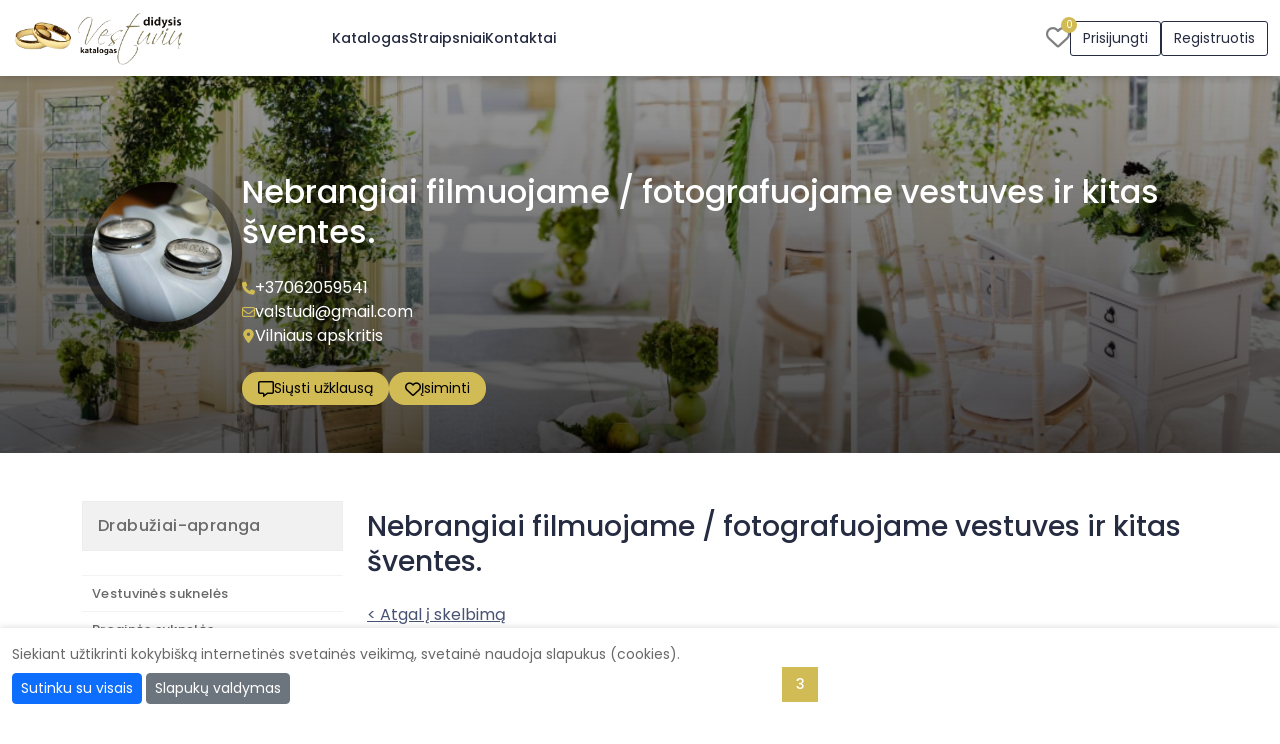

--- FILE ---
content_type: text/html; charset=UTF-8
request_url: https://www.didysisvestuviukatalogas.lt/video-vestuviu-filmavimas-108813-3.html
body_size: 27780
content:
<!DOCTYPE html>
<html lang="lt">
<head>
            <!-- Google tag (gtag.js) -->
        <script async src="https://www.googletagmanager.com/gtag/js?id=G-FVX5PN12LR"></script>
        <script>
            window.dataLayer = window.dataLayer || [];
            function gtag(){dataLayer.push(arguments);}
            gtag('js', new Date());
            gtag('config', 'G-FVX5PN12LR');
        </script>
        <meta http-equiv="Content-Type" content="text/html; charset=utf-8" /><script type="text/javascript">(window.NREUM||(NREUM={})).init={privacy:{cookies_enabled:true},ajax:{deny_list:[]},session_trace:{sampling_rate:0.0,mode:"FIXED_RATE",enabled:true,error_sampling_rate:0.0},feature_flags:["soft_nav"],distributed_tracing:{enabled:true}};(window.NREUM||(NREUM={})).loader_config={agentID:"601514185",accountID:"2056875",trustKey:"2056875",xpid:"VgYCV15UDRAEXFhUDwUAVlQ=",licenseKey:"867187ae5e",applicationID:"489684700",browserID:"601514185"};;/*! For license information please see nr-loader-full-1.308.0.min.js.LICENSE.txt */
(()=>{var e,t,r={384:(e,t,r)=>{"use strict";r.d(t,{NT:()=>a,US:()=>u,Zm:()=>o,bQ:()=>d,dV:()=>c,pV:()=>l});var n=r(6154),i=r(1863),s=r(1910);const a={beacon:"bam.nr-data.net",errorBeacon:"bam.nr-data.net"};function o(){return n.gm.NREUM||(n.gm.NREUM={}),void 0===n.gm.newrelic&&(n.gm.newrelic=n.gm.NREUM),n.gm.NREUM}function c(){let e=o();return e.o||(e.o={ST:n.gm.setTimeout,SI:n.gm.setImmediate||n.gm.setInterval,CT:n.gm.clearTimeout,XHR:n.gm.XMLHttpRequest,REQ:n.gm.Request,EV:n.gm.Event,PR:n.gm.Promise,MO:n.gm.MutationObserver,FETCH:n.gm.fetch,WS:n.gm.WebSocket},(0,s.i)(...Object.values(e.o))),e}function d(e,t){let r=o();r.initializedAgents??={},t.initializedAt={ms:(0,i.t)(),date:new Date},r.initializedAgents[e]=t}function u(e,t){o()[e]=t}function l(){return function(){let e=o();const t=e.info||{};e.info={beacon:a.beacon,errorBeacon:a.errorBeacon,...t}}(),function(){let e=o();const t=e.init||{};e.init={...t}}(),c(),function(){let e=o();const t=e.loader_config||{};e.loader_config={...t}}(),o()}},782:(e,t,r)=>{"use strict";r.d(t,{T:()=>n});const n=r(860).K7.pageViewTiming},860:(e,t,r)=>{"use strict";r.d(t,{$J:()=>u,K7:()=>c,P3:()=>d,XX:()=>i,Yy:()=>o,df:()=>s,qY:()=>n,v4:()=>a});const n="events",i="jserrors",s="browser/blobs",a="rum",o="browser/logs",c={ajax:"ajax",genericEvents:"generic_events",jserrors:i,logging:"logging",metrics:"metrics",pageAction:"page_action",pageViewEvent:"page_view_event",pageViewTiming:"page_view_timing",sessionReplay:"session_replay",sessionTrace:"session_trace",softNav:"soft_navigations",spa:"spa"},d={[c.pageViewEvent]:1,[c.pageViewTiming]:2,[c.metrics]:3,[c.jserrors]:4,[c.spa]:5,[c.ajax]:6,[c.sessionTrace]:7,[c.softNav]:8,[c.sessionReplay]:9,[c.logging]:10,[c.genericEvents]:11},u={[c.pageViewEvent]:a,[c.pageViewTiming]:n,[c.ajax]:n,[c.spa]:n,[c.softNav]:n,[c.metrics]:i,[c.jserrors]:i,[c.sessionTrace]:s,[c.sessionReplay]:s,[c.logging]:o,[c.genericEvents]:"ins"}},944:(e,t,r)=>{"use strict";r.d(t,{R:()=>i});var n=r(3241);function i(e,t){"function"==typeof console.debug&&(console.debug("New Relic Warning: https://github.com/newrelic/newrelic-browser-agent/blob/main/docs/warning-codes.md#".concat(e),t),(0,n.W)({agentIdentifier:null,drained:null,type:"data",name:"warn",feature:"warn",data:{code:e,secondary:t}}))}},993:(e,t,r)=>{"use strict";r.d(t,{A$:()=>s,ET:()=>a,TZ:()=>o,p_:()=>i});var n=r(860);const i={ERROR:"ERROR",WARN:"WARN",INFO:"INFO",DEBUG:"DEBUG",TRACE:"TRACE"},s={OFF:0,ERROR:1,WARN:2,INFO:3,DEBUG:4,TRACE:5},a="log",o=n.K7.logging},1541:(e,t,r)=>{"use strict";r.d(t,{U:()=>i,f:()=>n});const n={MFE:"MFE",BA:"BA"};function i(e,t){if(2!==t?.harvestEndpointVersion)return{};const r=t.agentRef.runtime.appMetadata.agents[0].entityGuid;return e?{"source.id":e.id,"source.name":e.name,"source.type":e.type,"parent.id":e.parent?.id||r,"parent.type":e.parent?.type||n.BA}:{"entity.guid":r,appId:t.agentRef.info.applicationID}}},1687:(e,t,r)=>{"use strict";r.d(t,{Ak:()=>d,Ze:()=>h,x3:()=>u});var n=r(3241),i=r(7836),s=r(3606),a=r(860),o=r(2646);const c={};function d(e,t){const r={staged:!1,priority:a.P3[t]||0};l(e),c[e].get(t)||c[e].set(t,r)}function u(e,t){e&&c[e]&&(c[e].get(t)&&c[e].delete(t),p(e,t,!1),c[e].size&&f(e))}function l(e){if(!e)throw new Error("agentIdentifier required");c[e]||(c[e]=new Map)}function h(e="",t="feature",r=!1){if(l(e),!e||!c[e].get(t)||r)return p(e,t);c[e].get(t).staged=!0,f(e)}function f(e){const t=Array.from(c[e]);t.every(([e,t])=>t.staged)&&(t.sort((e,t)=>e[1].priority-t[1].priority),t.forEach(([t])=>{c[e].delete(t),p(e,t)}))}function p(e,t,r=!0){const a=e?i.ee.get(e):i.ee,c=s.i.handlers;if(!a.aborted&&a.backlog&&c){if((0,n.W)({agentIdentifier:e,type:"lifecycle",name:"drain",feature:t}),r){const e=a.backlog[t],r=c[t];if(r){for(let t=0;e&&t<e.length;++t)g(e[t],r);Object.entries(r).forEach(([e,t])=>{Object.values(t||{}).forEach(t=>{t[0]?.on&&t[0]?.context()instanceof o.y&&t[0].on(e,t[1])})})}}a.isolatedBacklog||delete c[t],a.backlog[t]=null,a.emit("drain-"+t,[])}}function g(e,t){var r=e[1];Object.values(t[r]||{}).forEach(t=>{var r=e[0];if(t[0]===r){var n=t[1],i=e[3],s=e[2];n.apply(i,s)}})}},1738:(e,t,r)=>{"use strict";r.d(t,{U:()=>f,Y:()=>h});var n=r(3241),i=r(9908),s=r(1863),a=r(944),o=r(5701),c=r(3969),d=r(8362),u=r(860),l=r(4261);function h(e,t,r,s){const h=s||r;!h||h[e]&&h[e]!==d.d.prototype[e]||(h[e]=function(){(0,i.p)(c.xV,["API/"+e+"/called"],void 0,u.K7.metrics,r.ee),(0,n.W)({agentIdentifier:r.agentIdentifier,drained:!!o.B?.[r.agentIdentifier],type:"data",name:"api",feature:l.Pl+e,data:{}});try{return t.apply(this,arguments)}catch(e){(0,a.R)(23,e)}})}function f(e,t,r,n,a){const o=e.info;null===r?delete o.jsAttributes[t]:o.jsAttributes[t]=r,(a||null===r)&&(0,i.p)(l.Pl+n,[(0,s.t)(),t,r],void 0,"session",e.ee)}},1741:(e,t,r)=>{"use strict";r.d(t,{W:()=>s});var n=r(944),i=r(4261);class s{#e(e,...t){if(this[e]!==s.prototype[e])return this[e](...t);(0,n.R)(35,e)}addPageAction(e,t){return this.#e(i.hG,e,t)}register(e){return this.#e(i.eY,e)}recordCustomEvent(e,t){return this.#e(i.fF,e,t)}setPageViewName(e,t){return this.#e(i.Fw,e,t)}setCustomAttribute(e,t,r){return this.#e(i.cD,e,t,r)}noticeError(e,t){return this.#e(i.o5,e,t)}setUserId(e,t=!1){return this.#e(i.Dl,e,t)}setApplicationVersion(e){return this.#e(i.nb,e)}setErrorHandler(e){return this.#e(i.bt,e)}addRelease(e,t){return this.#e(i.k6,e,t)}log(e,t){return this.#e(i.$9,e,t)}start(){return this.#e(i.d3)}finished(e){return this.#e(i.BL,e)}recordReplay(){return this.#e(i.CH)}pauseReplay(){return this.#e(i.Tb)}addToTrace(e){return this.#e(i.U2,e)}setCurrentRouteName(e){return this.#e(i.PA,e)}interaction(e){return this.#e(i.dT,e)}wrapLogger(e,t,r){return this.#e(i.Wb,e,t,r)}measure(e,t){return this.#e(i.V1,e,t)}consent(e){return this.#e(i.Pv,e)}}},1863:(e,t,r)=>{"use strict";function n(){return Math.floor(performance.now())}r.d(t,{t:()=>n})},1910:(e,t,r)=>{"use strict";r.d(t,{i:()=>s});var n=r(944);const i=new Map;function s(...e){return e.every(e=>{if(i.has(e))return i.get(e);const t="function"==typeof e?e.toString():"",r=t.includes("[native code]"),s=t.includes("nrWrapper");return r||s||(0,n.R)(64,e?.name||t),i.set(e,r),r})}},2555:(e,t,r)=>{"use strict";r.d(t,{D:()=>o,f:()=>a});var n=r(384),i=r(8122);const s={beacon:n.NT.beacon,errorBeacon:n.NT.errorBeacon,licenseKey:void 0,applicationID:void 0,sa:void 0,queueTime:void 0,applicationTime:void 0,ttGuid:void 0,user:void 0,account:void 0,product:void 0,extra:void 0,jsAttributes:{},userAttributes:void 0,atts:void 0,transactionName:void 0,tNamePlain:void 0};function a(e){try{return!!e.licenseKey&&!!e.errorBeacon&&!!e.applicationID}catch(e){return!1}}const o=e=>(0,i.a)(e,s)},2614:(e,t,r)=>{"use strict";r.d(t,{BB:()=>a,H3:()=>n,g:()=>d,iL:()=>c,tS:()=>o,uh:()=>i,wk:()=>s});const n="NRBA",i="SESSION",s=144e5,a=18e5,o={STARTED:"session-started",PAUSE:"session-pause",RESET:"session-reset",RESUME:"session-resume",UPDATE:"session-update"},c={SAME_TAB:"same-tab",CROSS_TAB:"cross-tab"},d={OFF:0,FULL:1,ERROR:2}},2646:(e,t,r)=>{"use strict";r.d(t,{y:()=>n});class n{constructor(e){this.contextId=e}}},2843:(e,t,r)=>{"use strict";r.d(t,{G:()=>s,u:()=>i});var n=r(3878);function i(e,t=!1,r,i){(0,n.DD)("visibilitychange",function(){if(t)return void("hidden"===document.visibilityState&&e());e(document.visibilityState)},r,i)}function s(e,t,r){(0,n.sp)("pagehide",e,t,r)}},3241:(e,t,r)=>{"use strict";r.d(t,{W:()=>s});var n=r(6154);const i="newrelic";function s(e={}){try{n.gm.dispatchEvent(new CustomEvent(i,{detail:e}))}catch(e){}}},3304:(e,t,r)=>{"use strict";r.d(t,{A:()=>s});var n=r(7836);const i=()=>{const e=new WeakSet;return(t,r)=>{if("object"==typeof r&&null!==r){if(e.has(r))return;e.add(r)}return r}};function s(e){try{return JSON.stringify(e,i())??""}catch(e){try{n.ee.emit("internal-error",[e])}catch(e){}return""}}},3333:(e,t,r)=>{"use strict";r.d(t,{$v:()=>u,TZ:()=>n,Xh:()=>c,Zp:()=>i,kd:()=>d,mq:()=>o,nf:()=>a,qN:()=>s});const n=r(860).K7.genericEvents,i=["auxclick","click","copy","keydown","paste","scrollend"],s=["focus","blur"],a=4,o=1e3,c=2e3,d=["PageAction","UserAction","BrowserPerformance"],u={RESOURCES:"experimental.resources",REGISTER:"register"}},3434:(e,t,r)=>{"use strict";r.d(t,{Jt:()=>s,YM:()=>d});var n=r(7836),i=r(5607);const s="nr@original:".concat(i.W),a=50;var o=Object.prototype.hasOwnProperty,c=!1;function d(e,t){return e||(e=n.ee),r.inPlace=function(e,t,n,i,s){n||(n="");const a="-"===n.charAt(0);for(let o=0;o<t.length;o++){const c=t[o],d=e[c];l(d)||(e[c]=r(d,a?c+n:n,i,c,s))}},r.flag=s,r;function r(t,r,n,c,d){return l(t)?t:(r||(r=""),nrWrapper[s]=t,function(e,t,r){if(Object.defineProperty&&Object.keys)try{return Object.keys(e).forEach(function(r){Object.defineProperty(t,r,{get:function(){return e[r]},set:function(t){return e[r]=t,t}})}),t}catch(e){u([e],r)}for(var n in e)o.call(e,n)&&(t[n]=e[n])}(t,nrWrapper,e),nrWrapper);function nrWrapper(){var s,o,l,h;let f;try{o=this,s=[...arguments],l="function"==typeof n?n(s,o):n||{}}catch(t){u([t,"",[s,o,c],l],e)}i(r+"start",[s,o,c],l,d);const p=performance.now();let g;try{return h=t.apply(o,s),g=performance.now(),h}catch(e){throw g=performance.now(),i(r+"err",[s,o,e],l,d),f=e,f}finally{const e=g-p,t={start:p,end:g,duration:e,isLongTask:e>=a,methodName:c,thrownError:f};t.isLongTask&&i("long-task",[t,o],l,d),i(r+"end",[s,o,h],l,d)}}}function i(r,n,i,s){if(!c||t){var a=c;c=!0;try{e.emit(r,n,i,t,s)}catch(t){u([t,r,n,i],e)}c=a}}}function u(e,t){t||(t=n.ee);try{t.emit("internal-error",e)}catch(e){}}function l(e){return!(e&&"function"==typeof e&&e.apply&&!e[s])}},3606:(e,t,r)=>{"use strict";r.d(t,{i:()=>s});var n=r(9908);s.on=a;var i=s.handlers={};function s(e,t,r,s){a(s||n.d,i,e,t,r)}function a(e,t,r,i,s){s||(s="feature"),e||(e=n.d);var a=t[s]=t[s]||{};(a[r]=a[r]||[]).push([e,i])}},3738:(e,t,r)=>{"use strict";r.d(t,{He:()=>i,Kp:()=>o,Lc:()=>d,Rz:()=>u,TZ:()=>n,bD:()=>s,d3:()=>a,jx:()=>l,sl:()=>h,uP:()=>c});const n=r(860).K7.sessionTrace,i="bstResource",s="resource",a="-start",o="-end",c="fn"+a,d="fn"+o,u="pushState",l=1e3,h=3e4},3785:(e,t,r)=>{"use strict";r.d(t,{R:()=>c,b:()=>d});var n=r(9908),i=r(1863),s=r(860),a=r(3969),o=r(993);function c(e,t,r={},c=o.p_.INFO,d=!0,u,l=(0,i.t)()){(0,n.p)(a.xV,["API/logging/".concat(c.toLowerCase(),"/called")],void 0,s.K7.metrics,e),(0,n.p)(o.ET,[l,t,r,c,d,u],void 0,s.K7.logging,e)}function d(e){return"string"==typeof e&&Object.values(o.p_).some(t=>t===e.toUpperCase().trim())}},3878:(e,t,r)=>{"use strict";function n(e,t){return{capture:e,passive:!1,signal:t}}function i(e,t,r=!1,i){window.addEventListener(e,t,n(r,i))}function s(e,t,r=!1,i){document.addEventListener(e,t,n(r,i))}r.d(t,{DD:()=>s,jT:()=>n,sp:()=>i})},3969:(e,t,r)=>{"use strict";r.d(t,{TZ:()=>n,XG:()=>o,rs:()=>i,xV:()=>a,z_:()=>s});const n=r(860).K7.metrics,i="sm",s="cm",a="storeSupportabilityMetrics",o="storeEventMetrics"},4234:(e,t,r)=>{"use strict";r.d(t,{W:()=>s});var n=r(7836),i=r(1687);class s{constructor(e,t){this.agentIdentifier=e,this.ee=n.ee.get(e),this.featureName=t,this.blocked=!1}deregisterDrain(){(0,i.x3)(this.agentIdentifier,this.featureName)}}},4261:(e,t,r)=>{"use strict";r.d(t,{$9:()=>d,BL:()=>o,CH:()=>f,Dl:()=>w,Fw:()=>y,PA:()=>m,Pl:()=>n,Pv:()=>T,Tb:()=>l,U2:()=>s,V1:()=>E,Wb:()=>x,bt:()=>b,cD:()=>v,d3:()=>R,dT:()=>c,eY:()=>p,fF:()=>h,hG:()=>i,k6:()=>a,nb:()=>g,o5:()=>u});const n="api-",i="addPageAction",s="addToTrace",a="addRelease",o="finished",c="interaction",d="log",u="noticeError",l="pauseReplay",h="recordCustomEvent",f="recordReplay",p="register",g="setApplicationVersion",m="setCurrentRouteName",v="setCustomAttribute",b="setErrorHandler",y="setPageViewName",w="setUserId",R="start",x="wrapLogger",E="measure",T="consent"},5205:(e,t,r)=>{"use strict";r.d(t,{j:()=>S});var n=r(384),i=r(1741);var s=r(2555),a=r(3333);const o=e=>{if(!e||"string"!=typeof e)return!1;try{document.createDocumentFragment().querySelector(e)}catch{return!1}return!0};var c=r(2614),d=r(944),u=r(8122);const l="[data-nr-mask]",h=e=>(0,u.a)(e,(()=>{const e={feature_flags:[],experimental:{allow_registered_children:!1,resources:!1},mask_selector:"*",block_selector:"[data-nr-block]",mask_input_options:{color:!1,date:!1,"datetime-local":!1,email:!1,month:!1,number:!1,range:!1,search:!1,tel:!1,text:!1,time:!1,url:!1,week:!1,textarea:!1,select:!1,password:!0}};return{ajax:{deny_list:void 0,block_internal:!0,enabled:!0,autoStart:!0},api:{get allow_registered_children(){return e.feature_flags.includes(a.$v.REGISTER)||e.experimental.allow_registered_children},set allow_registered_children(t){e.experimental.allow_registered_children=t},duplicate_registered_data:!1},browser_consent_mode:{enabled:!1},distributed_tracing:{enabled:void 0,exclude_newrelic_header:void 0,cors_use_newrelic_header:void 0,cors_use_tracecontext_headers:void 0,allowed_origins:void 0},get feature_flags(){return e.feature_flags},set feature_flags(t){e.feature_flags=t},generic_events:{enabled:!0,autoStart:!0},harvest:{interval:30},jserrors:{enabled:!0,autoStart:!0},logging:{enabled:!0,autoStart:!0},metrics:{enabled:!0,autoStart:!0},obfuscate:void 0,page_action:{enabled:!0},page_view_event:{enabled:!0,autoStart:!0},page_view_timing:{enabled:!0,autoStart:!0},performance:{capture_marks:!1,capture_measures:!1,capture_detail:!0,resources:{get enabled(){return e.feature_flags.includes(a.$v.RESOURCES)||e.experimental.resources},set enabled(t){e.experimental.resources=t},asset_types:[],first_party_domains:[],ignore_newrelic:!0}},privacy:{cookies_enabled:!0},proxy:{assets:void 0,beacon:void 0},session:{expiresMs:c.wk,inactiveMs:c.BB},session_replay:{autoStart:!0,enabled:!1,preload:!1,sampling_rate:10,error_sampling_rate:100,collect_fonts:!1,inline_images:!1,fix_stylesheets:!0,mask_all_inputs:!0,get mask_text_selector(){return e.mask_selector},set mask_text_selector(t){o(t)?e.mask_selector="".concat(t,",").concat(l):""===t||null===t?e.mask_selector=l:(0,d.R)(5,t)},get block_class(){return"nr-block"},get ignore_class(){return"nr-ignore"},get mask_text_class(){return"nr-mask"},get block_selector(){return e.block_selector},set block_selector(t){o(t)?e.block_selector+=",".concat(t):""!==t&&(0,d.R)(6,t)},get mask_input_options(){return e.mask_input_options},set mask_input_options(t){t&&"object"==typeof t?e.mask_input_options={...t,password:!0}:(0,d.R)(7,t)}},session_trace:{enabled:!0,autoStart:!0},soft_navigations:{enabled:!0,autoStart:!0},spa:{enabled:!0,autoStart:!0},ssl:void 0,user_actions:{enabled:!0,elementAttributes:["id","className","tagName","type"]}}})());var f=r(6154),p=r(9324);let g=0;const m={buildEnv:p.F3,distMethod:p.Xs,version:p.xv,originTime:f.WN},v={consented:!1},b={appMetadata:{},get consented(){return this.session?.state?.consent||v.consented},set consented(e){v.consented=e},customTransaction:void 0,denyList:void 0,disabled:!1,harvester:void 0,isolatedBacklog:!1,isRecording:!1,loaderType:void 0,maxBytes:3e4,obfuscator:void 0,onerror:void 0,ptid:void 0,releaseIds:{},session:void 0,timeKeeper:void 0,registeredEntities:[],jsAttributesMetadata:{bytes:0},get harvestCount(){return++g}},y=e=>{const t=(0,u.a)(e,b),r=Object.keys(m).reduce((e,t)=>(e[t]={value:m[t],writable:!1,configurable:!0,enumerable:!0},e),{});return Object.defineProperties(t,r)};var w=r(5701);const R=e=>{const t=e.startsWith("http");e+="/",r.p=t?e:"https://"+e};var x=r(7836),E=r(3241);const T={accountID:void 0,trustKey:void 0,agentID:void 0,licenseKey:void 0,applicationID:void 0,xpid:void 0},A=e=>(0,u.a)(e,T),_=new Set;function S(e,t={},r,a){let{init:o,info:c,loader_config:d,runtime:u={},exposed:l=!0}=t;if(!c){const e=(0,n.pV)();o=e.init,c=e.info,d=e.loader_config}e.init=h(o||{}),e.loader_config=A(d||{}),c.jsAttributes??={},f.bv&&(c.jsAttributes.isWorker=!0),e.info=(0,s.D)(c);const p=e.init,g=[c.beacon,c.errorBeacon];_.has(e.agentIdentifier)||(p.proxy.assets&&(R(p.proxy.assets),g.push(p.proxy.assets)),p.proxy.beacon&&g.push(p.proxy.beacon),e.beacons=[...g],function(e){const t=(0,n.pV)();Object.getOwnPropertyNames(i.W.prototype).forEach(r=>{const n=i.W.prototype[r];if("function"!=typeof n||"constructor"===n)return;let s=t[r];e[r]&&!1!==e.exposed&&"micro-agent"!==e.runtime?.loaderType&&(t[r]=(...t)=>{const n=e[r](...t);return s?s(...t):n})})}(e),(0,n.US)("activatedFeatures",w.B)),u.denyList=[...p.ajax.deny_list||[],...p.ajax.block_internal?g:[]],u.ptid=e.agentIdentifier,u.loaderType=r,e.runtime=y(u),_.has(e.agentIdentifier)||(e.ee=x.ee.get(e.agentIdentifier),e.exposed=l,(0,E.W)({agentIdentifier:e.agentIdentifier,drained:!!w.B?.[e.agentIdentifier],type:"lifecycle",name:"initialize",feature:void 0,data:e.config})),_.add(e.agentIdentifier)}},5270:(e,t,r)=>{"use strict";r.d(t,{Aw:()=>a,SR:()=>s,rF:()=>o});var n=r(384),i=r(7767);function s(e){return!!(0,n.dV)().o.MO&&(0,i.V)(e)&&!0===e?.session_trace.enabled}function a(e){return!0===e?.session_replay.preload&&s(e)}function o(e,t){try{if("string"==typeof t?.type){if("password"===t.type.toLowerCase())return"*".repeat(e?.length||0);if(void 0!==t?.dataset?.nrUnmask||t?.classList?.contains("nr-unmask"))return e}}catch(e){}return"string"==typeof e?e.replace(/[\S]/g,"*"):"*".repeat(e?.length||0)}},5289:(e,t,r)=>{"use strict";r.d(t,{GG:()=>a,Qr:()=>c,sB:()=>o});var n=r(3878),i=r(6389);function s(){return"undefined"==typeof document||"complete"===document.readyState}function a(e,t){if(s())return e();const r=(0,i.J)(e),a=setInterval(()=>{s()&&(clearInterval(a),r())},500);(0,n.sp)("load",r,t)}function o(e){if(s())return e();(0,n.DD)("DOMContentLoaded",e)}function c(e){if(s())return e();(0,n.sp)("popstate",e)}},5607:(e,t,r)=>{"use strict";r.d(t,{W:()=>n});const n=(0,r(9566).bz)()},5701:(e,t,r)=>{"use strict";r.d(t,{B:()=>s,t:()=>a});var n=r(3241);const i=new Set,s={};function a(e,t){const r=t.agentIdentifier;s[r]??={},e&&"object"==typeof e&&(i.has(r)||(t.ee.emit("rumresp",[e]),s[r]=e,i.add(r),(0,n.W)({agentIdentifier:r,loaded:!0,drained:!0,type:"lifecycle",name:"load",feature:void 0,data:e})))}},6154:(e,t,r)=>{"use strict";r.d(t,{OF:()=>d,RI:()=>i,WN:()=>h,bv:()=>s,eN:()=>f,gm:()=>a,lR:()=>l,m:()=>c,mw:()=>o,sb:()=>u});var n=r(1863);const i="undefined"!=typeof window&&!!window.document,s="undefined"!=typeof WorkerGlobalScope&&("undefined"!=typeof self&&self instanceof WorkerGlobalScope&&self.navigator instanceof WorkerNavigator||"undefined"!=typeof globalThis&&globalThis instanceof WorkerGlobalScope&&globalThis.navigator instanceof WorkerNavigator),a=i?window:"undefined"!=typeof WorkerGlobalScope&&("undefined"!=typeof self&&self instanceof WorkerGlobalScope&&self||"undefined"!=typeof globalThis&&globalThis instanceof WorkerGlobalScope&&globalThis),o=Boolean("hidden"===a?.document?.visibilityState),c=""+a?.location,d=/iPad|iPhone|iPod/.test(a.navigator?.userAgent),u=d&&"undefined"==typeof SharedWorker,l=(()=>{const e=a.navigator?.userAgent?.match(/Firefox[/\s](\d+\.\d+)/);return Array.isArray(e)&&e.length>=2?+e[1]:0})(),h=Date.now()-(0,n.t)(),f=()=>"undefined"!=typeof PerformanceNavigationTiming&&a?.performance?.getEntriesByType("navigation")?.[0]?.responseStart},6344:(e,t,r)=>{"use strict";r.d(t,{BB:()=>u,Qb:()=>l,TZ:()=>i,Ug:()=>a,Vh:()=>s,_s:()=>o,bc:()=>d,yP:()=>c});var n=r(2614);const i=r(860).K7.sessionReplay,s="errorDuringReplay",a=.12,o={DomContentLoaded:0,Load:1,FullSnapshot:2,IncrementalSnapshot:3,Meta:4,Custom:5},c={[n.g.ERROR]:15e3,[n.g.FULL]:3e5,[n.g.OFF]:0},d={RESET:{message:"Session was reset",sm:"Reset"},IMPORT:{message:"Recorder failed to import",sm:"Import"},TOO_MANY:{message:"429: Too Many Requests",sm:"Too-Many"},TOO_BIG:{message:"Payload was too large",sm:"Too-Big"},CROSS_TAB:{message:"Session Entity was set to OFF on another tab",sm:"Cross-Tab"},ENTITLEMENTS:{message:"Session Replay is not allowed and will not be started",sm:"Entitlement"}},u=5e3,l={API:"api",RESUME:"resume",SWITCH_TO_FULL:"switchToFull",INITIALIZE:"initialize",PRELOAD:"preload"}},6389:(e,t,r)=>{"use strict";function n(e,t=500,r={}){const n=r?.leading||!1;let i;return(...r)=>{n&&void 0===i&&(e.apply(this,r),i=setTimeout(()=>{i=clearTimeout(i)},t)),n||(clearTimeout(i),i=setTimeout(()=>{e.apply(this,r)},t))}}function i(e){let t=!1;return(...r)=>{t||(t=!0,e.apply(this,r))}}r.d(t,{J:()=>i,s:()=>n})},6630:(e,t,r)=>{"use strict";r.d(t,{T:()=>n});const n=r(860).K7.pageViewEvent},6774:(e,t,r)=>{"use strict";r.d(t,{T:()=>n});const n=r(860).K7.jserrors},7295:(e,t,r)=>{"use strict";r.d(t,{Xv:()=>a,gX:()=>i,iW:()=>s});var n=[];function i(e){if(!e||s(e))return!1;if(0===n.length)return!0;if("*"===n[0].hostname)return!1;for(var t=0;t<n.length;t++){var r=n[t];if(r.hostname.test(e.hostname)&&r.pathname.test(e.pathname))return!1}return!0}function s(e){return void 0===e.hostname}function a(e){if(n=[],e&&e.length)for(var t=0;t<e.length;t++){let r=e[t];if(!r)continue;if("*"===r)return void(n=[{hostname:"*"}]);0===r.indexOf("http://")?r=r.substring(7):0===r.indexOf("https://")&&(r=r.substring(8));const i=r.indexOf("/");let s,a;i>0?(s=r.substring(0,i),a=r.substring(i)):(s=r,a="*");let[c]=s.split(":");n.push({hostname:o(c),pathname:o(a,!0)})}}function o(e,t=!1){const r=e.replace(/[.+?^${}()|[\]\\]/g,e=>"\\"+e).replace(/\*/g,".*?");return new RegExp((t?"^":"")+r+"$")}},7485:(e,t,r)=>{"use strict";r.d(t,{D:()=>i});var n=r(6154);function i(e){if(0===(e||"").indexOf("data:"))return{protocol:"data"};try{const t=new URL(e,location.href),r={port:t.port,hostname:t.hostname,pathname:t.pathname,search:t.search,protocol:t.protocol.slice(0,t.protocol.indexOf(":")),sameOrigin:t.protocol===n.gm?.location?.protocol&&t.host===n.gm?.location?.host};return r.port&&""!==r.port||("http:"===t.protocol&&(r.port="80"),"https:"===t.protocol&&(r.port="443")),r.pathname&&""!==r.pathname?r.pathname.startsWith("/")||(r.pathname="/".concat(r.pathname)):r.pathname="/",r}catch(e){return{}}}},7699:(e,t,r)=>{"use strict";r.d(t,{It:()=>s,KC:()=>o,No:()=>i,qh:()=>a});var n=r(860);const i=16e3,s=1e6,a="SESSION_ERROR",o={[n.K7.logging]:!0,[n.K7.genericEvents]:!1,[n.K7.jserrors]:!1,[n.K7.ajax]:!1}},7767:(e,t,r)=>{"use strict";r.d(t,{V:()=>i});var n=r(6154);const i=e=>n.RI&&!0===e?.privacy.cookies_enabled},7836:(e,t,r)=>{"use strict";r.d(t,{P:()=>o,ee:()=>c});var n=r(384),i=r(8990),s=r(2646),a=r(5607);const o="nr@context:".concat(a.W),c=function e(t,r){var n={},a={},u={},l=!1;try{l=16===r.length&&d.initializedAgents?.[r]?.runtime.isolatedBacklog}catch(e){}var h={on:p,addEventListener:p,removeEventListener:function(e,t){var r=n[e];if(!r)return;for(var i=0;i<r.length;i++)r[i]===t&&r.splice(i,1)},emit:function(e,r,n,i,s){!1!==s&&(s=!0);if(c.aborted&&!i)return;t&&s&&t.emit(e,r,n);var o=f(n);g(e).forEach(e=>{e.apply(o,r)});var d=v()[a[e]];d&&d.push([h,e,r,o]);return o},get:m,listeners:g,context:f,buffer:function(e,t){const r=v();if(t=t||"feature",h.aborted)return;Object.entries(e||{}).forEach(([e,n])=>{a[n]=t,t in r||(r[t]=[])})},abort:function(){h._aborted=!0,Object.keys(h.backlog).forEach(e=>{delete h.backlog[e]})},isBuffering:function(e){return!!v()[a[e]]},debugId:r,backlog:l?{}:t&&"object"==typeof t.backlog?t.backlog:{},isolatedBacklog:l};return Object.defineProperty(h,"aborted",{get:()=>{let e=h._aborted||!1;return e||(t&&(e=t.aborted),e)}}),h;function f(e){return e&&e instanceof s.y?e:e?(0,i.I)(e,o,()=>new s.y(o)):new s.y(o)}function p(e,t){n[e]=g(e).concat(t)}function g(e){return n[e]||[]}function m(t){return u[t]=u[t]||e(h,t)}function v(){return h.backlog}}(void 0,"globalEE"),d=(0,n.Zm)();d.ee||(d.ee=c)},8122:(e,t,r)=>{"use strict";r.d(t,{a:()=>i});var n=r(944);function i(e,t){try{if(!e||"object"!=typeof e)return(0,n.R)(3);if(!t||"object"!=typeof t)return(0,n.R)(4);const r=Object.create(Object.getPrototypeOf(t),Object.getOwnPropertyDescriptors(t)),s=0===Object.keys(r).length?e:r;for(let a in s)if(void 0!==e[a])try{if(null===e[a]){r[a]=null;continue}Array.isArray(e[a])&&Array.isArray(t[a])?r[a]=Array.from(new Set([...e[a],...t[a]])):"object"==typeof e[a]&&"object"==typeof t[a]?r[a]=i(e[a],t[a]):r[a]=e[a]}catch(e){r[a]||(0,n.R)(1,e)}return r}catch(e){(0,n.R)(2,e)}}},8139:(e,t,r)=>{"use strict";r.d(t,{u:()=>h});var n=r(7836),i=r(3434),s=r(8990),a=r(6154);const o={},c=a.gm.XMLHttpRequest,d="addEventListener",u="removeEventListener",l="nr@wrapped:".concat(n.P);function h(e){var t=function(e){return(e||n.ee).get("events")}(e);if(o[t.debugId]++)return t;o[t.debugId]=1;var r=(0,i.YM)(t,!0);function h(e){r.inPlace(e,[d,u],"-",p)}function p(e,t){return e[1]}return"getPrototypeOf"in Object&&(a.RI&&f(document,h),c&&f(c.prototype,h),f(a.gm,h)),t.on(d+"-start",function(e,t){var n=e[1];if(null!==n&&("function"==typeof n||"object"==typeof n)&&"newrelic"!==e[0]){var i=(0,s.I)(n,l,function(){var e={object:function(){if("function"!=typeof n.handleEvent)return;return n.handleEvent.apply(n,arguments)},function:n}[typeof n];return e?r(e,"fn-",null,e.name||"anonymous"):n});this.wrapped=e[1]=i}}),t.on(u+"-start",function(e){e[1]=this.wrapped||e[1]}),t}function f(e,t,...r){let n=e;for(;"object"==typeof n&&!Object.prototype.hasOwnProperty.call(n,d);)n=Object.getPrototypeOf(n);n&&t(n,...r)}},8362:(e,t,r)=>{"use strict";r.d(t,{d:()=>s});var n=r(9566),i=r(1741);class s extends i.W{agentIdentifier=(0,n.LA)(16)}},8374:(e,t,r)=>{r.nc=(()=>{try{return document?.currentScript?.nonce}catch(e){}return""})()},8990:(e,t,r)=>{"use strict";r.d(t,{I:()=>i});var n=Object.prototype.hasOwnProperty;function i(e,t,r){if(n.call(e,t))return e[t];var i=r();if(Object.defineProperty&&Object.keys)try{return Object.defineProperty(e,t,{value:i,writable:!0,enumerable:!1}),i}catch(e){}return e[t]=i,i}},9119:(e,t,r)=>{"use strict";r.d(t,{L:()=>s});var n=/([^?#]*)[^#]*(#[^?]*|$).*/,i=/([^?#]*)().*/;function s(e,t){return e?e.replace(t?n:i,"$1$2"):e}},9300:(e,t,r)=>{"use strict";r.d(t,{T:()=>n});const n=r(860).K7.ajax},9324:(e,t,r)=>{"use strict";r.d(t,{AJ:()=>a,F3:()=>i,Xs:()=>s,Yq:()=>o,xv:()=>n});const n="1.308.0",i="PROD",s="CDN",a="@newrelic/rrweb",o="1.0.1"},9566:(e,t,r)=>{"use strict";r.d(t,{LA:()=>o,ZF:()=>c,bz:()=>a,el:()=>d});var n=r(6154);const i="xxxxxxxx-xxxx-4xxx-yxxx-xxxxxxxxxxxx";function s(e,t){return e?15&e[t]:16*Math.random()|0}function a(){const e=n.gm?.crypto||n.gm?.msCrypto;let t,r=0;return e&&e.getRandomValues&&(t=e.getRandomValues(new Uint8Array(30))),i.split("").map(e=>"x"===e?s(t,r++).toString(16):"y"===e?(3&s()|8).toString(16):e).join("")}function o(e){const t=n.gm?.crypto||n.gm?.msCrypto;let r,i=0;t&&t.getRandomValues&&(r=t.getRandomValues(new Uint8Array(e)));const a=[];for(var o=0;o<e;o++)a.push(s(r,i++).toString(16));return a.join("")}function c(){return o(16)}function d(){return o(32)}},9908:(e,t,r)=>{"use strict";r.d(t,{d:()=>n,p:()=>i});var n=r(7836).ee.get("handle");function i(e,t,r,i,s){s?(s.buffer([e],i),s.emit(e,t,r)):(n.buffer([e],i),n.emit(e,t,r))}}},n={};function i(e){var t=n[e];if(void 0!==t)return t.exports;var s=n[e]={exports:{}};return r[e](s,s.exports,i),s.exports}i.m=r,i.d=(e,t)=>{for(var r in t)i.o(t,r)&&!i.o(e,r)&&Object.defineProperty(e,r,{enumerable:!0,get:t[r]})},i.f={},i.e=e=>Promise.all(Object.keys(i.f).reduce((t,r)=>(i.f[r](e,t),t),[])),i.u=e=>({95:"nr-full-compressor",222:"nr-full-recorder",891:"nr-full"}[e]+"-1.308.0.min.js"),i.o=(e,t)=>Object.prototype.hasOwnProperty.call(e,t),e={},t="NRBA-1.308.0.PROD:",i.l=(r,n,s,a)=>{if(e[r])e[r].push(n);else{var o,c;if(void 0!==s)for(var d=document.getElementsByTagName("script"),u=0;u<d.length;u++){var l=d[u];if(l.getAttribute("src")==r||l.getAttribute("data-webpack")==t+s){o=l;break}}if(!o){c=!0;var h={891:"sha512-fcveNDcpRQS9OweGhN4uJe88Qmg+EVyH6j/wngwL2Le0m7LYyz7q+JDx7KBxsdDF4TaPVsSmHg12T3pHwdLa7w==",222:"sha512-O8ZzdvgB4fRyt7k2Qrr4STpR+tCA2mcQEig6/dP3rRy9uEx1CTKQ6cQ7Src0361y7xS434ua+zIPo265ZpjlEg==",95:"sha512-jDWejat/6/UDex/9XjYoPPmpMPuEvBCSuCg/0tnihjbn5bh9mP3An0NzFV9T5Tc+3kKhaXaZA8UIKPAanD2+Gw=="};(o=document.createElement("script")).charset="utf-8",i.nc&&o.setAttribute("nonce",i.nc),o.setAttribute("data-webpack",t+s),o.src=r,0!==o.src.indexOf(window.location.origin+"/")&&(o.crossOrigin="anonymous"),h[a]&&(o.integrity=h[a])}e[r]=[n];var f=(t,n)=>{o.onerror=o.onload=null,clearTimeout(p);var i=e[r];if(delete e[r],o.parentNode&&o.parentNode.removeChild(o),i&&i.forEach(e=>e(n)),t)return t(n)},p=setTimeout(f.bind(null,void 0,{type:"timeout",target:o}),12e4);o.onerror=f.bind(null,o.onerror),o.onload=f.bind(null,o.onload),c&&document.head.appendChild(o)}},i.r=e=>{"undefined"!=typeof Symbol&&Symbol.toStringTag&&Object.defineProperty(e,Symbol.toStringTag,{value:"Module"}),Object.defineProperty(e,"__esModule",{value:!0})},i.p="https://js-agent.newrelic.com/",(()=>{var e={85:0,959:0};i.f.j=(t,r)=>{var n=i.o(e,t)?e[t]:void 0;if(0!==n)if(n)r.push(n[2]);else{var s=new Promise((r,i)=>n=e[t]=[r,i]);r.push(n[2]=s);var a=i.p+i.u(t),o=new Error;i.l(a,r=>{if(i.o(e,t)&&(0!==(n=e[t])&&(e[t]=void 0),n)){var s=r&&("load"===r.type?"missing":r.type),a=r&&r.target&&r.target.src;o.message="Loading chunk "+t+" failed: ("+s+": "+a+")",o.name="ChunkLoadError",o.type=s,o.request=a,n[1](o)}},"chunk-"+t,t)}};var t=(t,r)=>{var n,s,[a,o,c]=r,d=0;if(a.some(t=>0!==e[t])){for(n in o)i.o(o,n)&&(i.m[n]=o[n]);if(c)c(i)}for(t&&t(r);d<a.length;d++)s=a[d],i.o(e,s)&&e[s]&&e[s][0](),e[s]=0},r=self["webpackChunk:NRBA-1.308.0.PROD"]=self["webpackChunk:NRBA-1.308.0.PROD"]||[];r.forEach(t.bind(null,0)),r.push=t.bind(null,r.push.bind(r))})(),(()=>{"use strict";i(8374);var e=i(8362),t=i(860);const r=Object.values(t.K7);var n=i(5205);var s=i(9908),a=i(1863),o=i(4261),c=i(1738);var d=i(1687),u=i(4234),l=i(5289),h=i(6154),f=i(944),p=i(5270),g=i(7767),m=i(6389),v=i(7699);class b extends u.W{constructor(e,t){super(e.agentIdentifier,t),this.agentRef=e,this.abortHandler=void 0,this.featAggregate=void 0,this.loadedSuccessfully=void 0,this.onAggregateImported=new Promise(e=>{this.loadedSuccessfully=e}),this.deferred=Promise.resolve(),!1===e.init[this.featureName].autoStart?this.deferred=new Promise((t,r)=>{this.ee.on("manual-start-all",(0,m.J)(()=>{(0,d.Ak)(e.agentIdentifier,this.featureName),t()}))}):(0,d.Ak)(e.agentIdentifier,t)}importAggregator(e,t,r={}){if(this.featAggregate)return;const n=async()=>{let n;await this.deferred;try{if((0,g.V)(e.init)){const{setupAgentSession:t}=await i.e(891).then(i.bind(i,8766));n=t(e)}}catch(e){(0,f.R)(20,e),this.ee.emit("internal-error",[e]),(0,s.p)(v.qh,[e],void 0,this.featureName,this.ee)}try{if(!this.#t(this.featureName,n,e.init))return(0,d.Ze)(this.agentIdentifier,this.featureName),void this.loadedSuccessfully(!1);const{Aggregate:i}=await t();this.featAggregate=new i(e,r),e.runtime.harvester.initializedAggregates.push(this.featAggregate),this.loadedSuccessfully(!0)}catch(e){(0,f.R)(34,e),this.abortHandler?.(),(0,d.Ze)(this.agentIdentifier,this.featureName,!0),this.loadedSuccessfully(!1),this.ee&&this.ee.abort()}};h.RI?(0,l.GG)(()=>n(),!0):n()}#t(e,r,n){if(this.blocked)return!1;switch(e){case t.K7.sessionReplay:return(0,p.SR)(n)&&!!r;case t.K7.sessionTrace:return!!r;default:return!0}}}var y=i(6630),w=i(2614),R=i(3241);class x extends b{static featureName=y.T;constructor(e){var t;super(e,y.T),this.setupInspectionEvents(e.agentIdentifier),t=e,(0,c.Y)(o.Fw,function(e,r){"string"==typeof e&&("/"!==e.charAt(0)&&(e="/"+e),t.runtime.customTransaction=(r||"http://custom.transaction")+e,(0,s.p)(o.Pl+o.Fw,[(0,a.t)()],void 0,void 0,t.ee))},t),this.importAggregator(e,()=>i.e(891).then(i.bind(i,3718)))}setupInspectionEvents(e){const t=(t,r)=>{t&&(0,R.W)({agentIdentifier:e,timeStamp:t.timeStamp,loaded:"complete"===t.target.readyState,type:"window",name:r,data:t.target.location+""})};(0,l.sB)(e=>{t(e,"DOMContentLoaded")}),(0,l.GG)(e=>{t(e,"load")}),(0,l.Qr)(e=>{t(e,"navigate")}),this.ee.on(w.tS.UPDATE,(t,r)=>{(0,R.W)({agentIdentifier:e,type:"lifecycle",name:"session",data:r})})}}var E=i(384);class T extends e.d{constructor(e){var t;(super(),h.gm)?(this.features={},(0,E.bQ)(this.agentIdentifier,this),this.desiredFeatures=new Set(e.features||[]),this.desiredFeatures.add(x),(0,n.j)(this,e,e.loaderType||"agent"),t=this,(0,c.Y)(o.cD,function(e,r,n=!1){if("string"==typeof e){if(["string","number","boolean"].includes(typeof r)||null===r)return(0,c.U)(t,e,r,o.cD,n);(0,f.R)(40,typeof r)}else(0,f.R)(39,typeof e)},t),function(e){(0,c.Y)(o.Dl,function(t,r=!1){if("string"!=typeof t&&null!==t)return void(0,f.R)(41,typeof t);const n=e.info.jsAttributes["enduser.id"];r&&null!=n&&n!==t?(0,s.p)(o.Pl+"setUserIdAndResetSession",[t],void 0,"session",e.ee):(0,c.U)(e,"enduser.id",t,o.Dl,!0)},e)}(this),function(e){(0,c.Y)(o.nb,function(t){if("string"==typeof t||null===t)return(0,c.U)(e,"application.version",t,o.nb,!1);(0,f.R)(42,typeof t)},e)}(this),function(e){(0,c.Y)(o.d3,function(){e.ee.emit("manual-start-all")},e)}(this),function(e){(0,c.Y)(o.Pv,function(t=!0){if("boolean"==typeof t){if((0,s.p)(o.Pl+o.Pv,[t],void 0,"session",e.ee),e.runtime.consented=t,t){const t=e.features.page_view_event;t.onAggregateImported.then(e=>{const r=t.featAggregate;e&&!r.sentRum&&r.sendRum()})}}else(0,f.R)(65,typeof t)},e)}(this),this.run()):(0,f.R)(21)}get config(){return{info:this.info,init:this.init,loader_config:this.loader_config,runtime:this.runtime}}get api(){return this}run(){try{const e=function(e){const t={};return r.forEach(r=>{t[r]=!!e[r]?.enabled}),t}(this.init),n=[...this.desiredFeatures];n.sort((e,r)=>t.P3[e.featureName]-t.P3[r.featureName]),n.forEach(r=>{if(!e[r.featureName]&&r.featureName!==t.K7.pageViewEvent)return;if(r.featureName===t.K7.spa)return void(0,f.R)(67);const n=function(e){switch(e){case t.K7.ajax:return[t.K7.jserrors];case t.K7.sessionTrace:return[t.K7.ajax,t.K7.pageViewEvent];case t.K7.sessionReplay:return[t.K7.sessionTrace];case t.K7.pageViewTiming:return[t.K7.pageViewEvent];default:return[]}}(r.featureName).filter(e=>!(e in this.features));n.length>0&&(0,f.R)(36,{targetFeature:r.featureName,missingDependencies:n}),this.features[r.featureName]=new r(this)})}catch(e){(0,f.R)(22,e);for(const e in this.features)this.features[e].abortHandler?.();const t=(0,E.Zm)();delete t.initializedAgents[this.agentIdentifier]?.features,delete this.sharedAggregator;return t.ee.get(this.agentIdentifier).abort(),!1}}}var A=i(2843),_=i(782);class S extends b{static featureName=_.T;constructor(e){super(e,_.T),h.RI&&((0,A.u)(()=>(0,s.p)("docHidden",[(0,a.t)()],void 0,_.T,this.ee),!0),(0,A.G)(()=>(0,s.p)("winPagehide",[(0,a.t)()],void 0,_.T,this.ee)),this.importAggregator(e,()=>i.e(891).then(i.bind(i,9018))))}}var O=i(3969);class I extends b{static featureName=O.TZ;constructor(e){super(e,O.TZ),h.RI&&document.addEventListener("securitypolicyviolation",e=>{(0,s.p)(O.xV,["Generic/CSPViolation/Detected"],void 0,this.featureName,this.ee)}),this.importAggregator(e,()=>i.e(891).then(i.bind(i,6555)))}}var P=i(6774),k=i(3878),N=i(3304);class D{constructor(e,t,r,n,i){this.name="UncaughtError",this.message="string"==typeof e?e:(0,N.A)(e),this.sourceURL=t,this.line=r,this.column=n,this.__newrelic=i}}function j(e){return M(e)?e:new D(void 0!==e?.message?e.message:e,e?.filename||e?.sourceURL,e?.lineno||e?.line,e?.colno||e?.col,e?.__newrelic,e?.cause)}function C(e){const t="Unhandled Promise Rejection: ";if(!e?.reason)return;if(M(e.reason)){try{e.reason.message.startsWith(t)||(e.reason.message=t+e.reason.message)}catch(e){}return j(e.reason)}const r=j(e.reason);return(r.message||"").startsWith(t)||(r.message=t+r.message),r}function L(e){if(e.error instanceof SyntaxError&&!/:\d+$/.test(e.error.stack?.trim())){const t=new D(e.message,e.filename,e.lineno,e.colno,e.error.__newrelic,e.cause);return t.name=SyntaxError.name,t}return M(e.error)?e.error:j(e)}function M(e){return e instanceof Error&&!!e.stack}function B(e,r,n,i,o=(0,a.t)()){"string"==typeof e&&(e=new Error(e)),(0,s.p)("err",[e,o,!1,r,n.runtime.isRecording,void 0,i],void 0,t.K7.jserrors,n.ee),(0,s.p)("uaErr",[],void 0,t.K7.genericEvents,n.ee)}var H=i(1541),K=i(993),W=i(3785);function U(e,{customAttributes:t={},level:r=K.p_.INFO}={},n,i,s=(0,a.t)()){(0,W.R)(n.ee,e,t,r,!1,i,s)}function F(e,r,n,i,c=(0,a.t)()){(0,s.p)(o.Pl+o.hG,[c,e,r,i],void 0,t.K7.genericEvents,n.ee)}function V(e,r,n,i,c=(0,a.t)()){const{start:d,end:u,customAttributes:l}=r||{},h={customAttributes:l||{}};if("object"!=typeof h.customAttributes||"string"!=typeof e||0===e.length)return void(0,f.R)(57);const p=(e,t)=>null==e?t:"number"==typeof e?e:e instanceof PerformanceMark?e.startTime:Number.NaN;if(h.start=p(d,0),h.end=p(u,c),Number.isNaN(h.start)||Number.isNaN(h.end))(0,f.R)(57);else{if(h.duration=h.end-h.start,!(h.duration<0))return(0,s.p)(o.Pl+o.V1,[h,e,i],void 0,t.K7.genericEvents,n.ee),h;(0,f.R)(58)}}function z(e,r={},n,i,c=(0,a.t)()){(0,s.p)(o.Pl+o.fF,[c,e,r,i],void 0,t.K7.genericEvents,n.ee)}function G(e){(0,c.Y)(o.eY,function(t){return Y(e,t)},e)}function Y(e,r,n){(0,f.R)(54,"newrelic.register"),r||={},r.type=H.f.MFE,r.licenseKey||=e.info.licenseKey,r.blocked=!1,r.parent=n||{},Array.isArray(r.tags)||(r.tags=[]);const i={};r.tags.forEach(e=>{"name"!==e&&"id"!==e&&(i["source.".concat(e)]=!0)}),r.isolated??=!0;let o=()=>{};const c=e.runtime.registeredEntities;if(!r.isolated){const e=c.find(({metadata:{target:{id:e}}})=>e===r.id&&!r.isolated);if(e)return e}const d=e=>{r.blocked=!0,o=e};function u(e){return"string"==typeof e&&!!e.trim()&&e.trim().length<501||"number"==typeof e}e.init.api.allow_registered_children||d((0,m.J)(()=>(0,f.R)(55))),u(r.id)&&u(r.name)||d((0,m.J)(()=>(0,f.R)(48,r)));const l={addPageAction:(t,n={})=>g(F,[t,{...i,...n},e],r),deregister:()=>{d((0,m.J)(()=>(0,f.R)(68)))},log:(t,n={})=>g(U,[t,{...n,customAttributes:{...i,...n.customAttributes||{}}},e],r),measure:(t,n={})=>g(V,[t,{...n,customAttributes:{...i,...n.customAttributes||{}}},e],r),noticeError:(t,n={})=>g(B,[t,{...i,...n},e],r),register:(t={})=>g(Y,[e,t],l.metadata.target),recordCustomEvent:(t,n={})=>g(z,[t,{...i,...n},e],r),setApplicationVersion:e=>p("application.version",e),setCustomAttribute:(e,t)=>p(e,t),setUserId:e=>p("enduser.id",e),metadata:{customAttributes:i,target:r}},h=()=>(r.blocked&&o(),r.blocked);h()||c.push(l);const p=(e,t)=>{h()||(i[e]=t)},g=(r,n,i)=>{if(h())return;const o=(0,a.t)();(0,s.p)(O.xV,["API/register/".concat(r.name,"/called")],void 0,t.K7.metrics,e.ee);try{if(e.init.api.duplicate_registered_data&&"register"!==r.name){let e=n;if(n[1]instanceof Object){const t={"child.id":i.id,"child.type":i.type};e="customAttributes"in n[1]?[n[0],{...n[1],customAttributes:{...n[1].customAttributes,...t}},...n.slice(2)]:[n[0],{...n[1],...t},...n.slice(2)]}r(...e,void 0,o)}return r(...n,i,o)}catch(e){(0,f.R)(50,e)}};return l}class q extends b{static featureName=P.T;constructor(e){var t;super(e,P.T),t=e,(0,c.Y)(o.o5,(e,r)=>B(e,r,t),t),function(e){(0,c.Y)(o.bt,function(t){e.runtime.onerror=t},e)}(e),function(e){let t=0;(0,c.Y)(o.k6,function(e,r){++t>10||(this.runtime.releaseIds[e.slice(-200)]=(""+r).slice(-200))},e)}(e),G(e);try{this.removeOnAbort=new AbortController}catch(e){}this.ee.on("internal-error",(t,r)=>{this.abortHandler&&(0,s.p)("ierr",[j(t),(0,a.t)(),!0,{},e.runtime.isRecording,r],void 0,this.featureName,this.ee)}),h.gm.addEventListener("unhandledrejection",t=>{this.abortHandler&&(0,s.p)("err",[C(t),(0,a.t)(),!1,{unhandledPromiseRejection:1},e.runtime.isRecording],void 0,this.featureName,this.ee)},(0,k.jT)(!1,this.removeOnAbort?.signal)),h.gm.addEventListener("error",t=>{this.abortHandler&&(0,s.p)("err",[L(t),(0,a.t)(),!1,{},e.runtime.isRecording],void 0,this.featureName,this.ee)},(0,k.jT)(!1,this.removeOnAbort?.signal)),this.abortHandler=this.#r,this.importAggregator(e,()=>i.e(891).then(i.bind(i,2176)))}#r(){this.removeOnAbort?.abort(),this.abortHandler=void 0}}var Z=i(8990);let X=1;function J(e){const t=typeof e;return!e||"object"!==t&&"function"!==t?-1:e===h.gm?0:(0,Z.I)(e,"nr@id",function(){return X++})}function Q(e){if("string"==typeof e&&e.length)return e.length;if("object"==typeof e){if("undefined"!=typeof ArrayBuffer&&e instanceof ArrayBuffer&&e.byteLength)return e.byteLength;if("undefined"!=typeof Blob&&e instanceof Blob&&e.size)return e.size;if(!("undefined"!=typeof FormData&&e instanceof FormData))try{return(0,N.A)(e).length}catch(e){return}}}var ee=i(8139),te=i(7836),re=i(3434);const ne={},ie=["open","send"];function se(e){var t=e||te.ee;const r=function(e){return(e||te.ee).get("xhr")}(t);if(void 0===h.gm.XMLHttpRequest)return r;if(ne[r.debugId]++)return r;ne[r.debugId]=1,(0,ee.u)(t);var n=(0,re.YM)(r),i=h.gm.XMLHttpRequest,s=h.gm.MutationObserver,a=h.gm.Promise,o=h.gm.setInterval,c="readystatechange",d=["onload","onerror","onabort","onloadstart","onloadend","onprogress","ontimeout"],u=[],l=h.gm.XMLHttpRequest=function(e){const t=new i(e),s=r.context(t);try{r.emit("new-xhr",[t],s),t.addEventListener(c,(a=s,function(){var e=this;e.readyState>3&&!a.resolved&&(a.resolved=!0,r.emit("xhr-resolved",[],e)),n.inPlace(e,d,"fn-",y)}),(0,k.jT)(!1))}catch(e){(0,f.R)(15,e);try{r.emit("internal-error",[e])}catch(e){}}var a;return t};function p(e,t){n.inPlace(t,["onreadystatechange"],"fn-",y)}if(function(e,t){for(var r in e)t[r]=e[r]}(i,l),l.prototype=i.prototype,n.inPlace(l.prototype,ie,"-xhr-",y),r.on("send-xhr-start",function(e,t){p(e,t),function(e){u.push(e),s&&(g?g.then(b):o?o(b):(m=-m,v.data=m))}(t)}),r.on("open-xhr-start",p),s){var g=a&&a.resolve();if(!o&&!a){var m=1,v=document.createTextNode(m);new s(b).observe(v,{characterData:!0})}}else t.on("fn-end",function(e){e[0]&&e[0].type===c||b()});function b(){for(var e=0;e<u.length;e++)p(0,u[e]);u.length&&(u=[])}function y(e,t){return t}return r}var ae="fetch-",oe=ae+"body-",ce=["arrayBuffer","blob","json","text","formData"],de=h.gm.Request,ue=h.gm.Response,le="prototype";const he={};function fe(e){const t=function(e){return(e||te.ee).get("fetch")}(e);if(!(de&&ue&&h.gm.fetch))return t;if(he[t.debugId]++)return t;function r(e,r,n){var i=e[r];"function"==typeof i&&(e[r]=function(){var e,r=[...arguments],s={};t.emit(n+"before-start",[r],s),s[te.P]&&s[te.P].dt&&(e=s[te.P].dt);var a=i.apply(this,r);return t.emit(n+"start",[r,e],a),a.then(function(e){return t.emit(n+"end",[null,e],a),e},function(e){throw t.emit(n+"end",[e],a),e})})}return he[t.debugId]=1,ce.forEach(e=>{r(de[le],e,oe),r(ue[le],e,oe)}),r(h.gm,"fetch",ae),t.on(ae+"end",function(e,r){var n=this;if(r){var i=r.headers.get("content-length");null!==i&&(n.rxSize=i),t.emit(ae+"done",[null,r],n)}else t.emit(ae+"done",[e],n)}),t}var pe=i(7485),ge=i(9566);class me{constructor(e){this.agentRef=e}generateTracePayload(e){const t=this.agentRef.loader_config;if(!this.shouldGenerateTrace(e)||!t)return null;var r=(t.accountID||"").toString()||null,n=(t.agentID||"").toString()||null,i=(t.trustKey||"").toString()||null;if(!r||!n)return null;var s=(0,ge.ZF)(),a=(0,ge.el)(),o=Date.now(),c={spanId:s,traceId:a,timestamp:o};return(e.sameOrigin||this.isAllowedOrigin(e)&&this.useTraceContextHeadersForCors())&&(c.traceContextParentHeader=this.generateTraceContextParentHeader(s,a),c.traceContextStateHeader=this.generateTraceContextStateHeader(s,o,r,n,i)),(e.sameOrigin&&!this.excludeNewrelicHeader()||!e.sameOrigin&&this.isAllowedOrigin(e)&&this.useNewrelicHeaderForCors())&&(c.newrelicHeader=this.generateTraceHeader(s,a,o,r,n,i)),c}generateTraceContextParentHeader(e,t){return"00-"+t+"-"+e+"-01"}generateTraceContextStateHeader(e,t,r,n,i){return i+"@nr=0-1-"+r+"-"+n+"-"+e+"----"+t}generateTraceHeader(e,t,r,n,i,s){if(!("function"==typeof h.gm?.btoa))return null;var a={v:[0,1],d:{ty:"Browser",ac:n,ap:i,id:e,tr:t,ti:r}};return s&&n!==s&&(a.d.tk=s),btoa((0,N.A)(a))}shouldGenerateTrace(e){return this.agentRef.init?.distributed_tracing?.enabled&&this.isAllowedOrigin(e)}isAllowedOrigin(e){var t=!1;const r=this.agentRef.init?.distributed_tracing;if(e.sameOrigin)t=!0;else if(r?.allowed_origins instanceof Array)for(var n=0;n<r.allowed_origins.length;n++){var i=(0,pe.D)(r.allowed_origins[n]);if(e.hostname===i.hostname&&e.protocol===i.protocol&&e.port===i.port){t=!0;break}}return t}excludeNewrelicHeader(){var e=this.agentRef.init?.distributed_tracing;return!!e&&!!e.exclude_newrelic_header}useNewrelicHeaderForCors(){var e=this.agentRef.init?.distributed_tracing;return!!e&&!1!==e.cors_use_newrelic_header}useTraceContextHeadersForCors(){var e=this.agentRef.init?.distributed_tracing;return!!e&&!!e.cors_use_tracecontext_headers}}var ve=i(9300),be=i(7295);function ye(e){return"string"==typeof e?e:e instanceof(0,E.dV)().o.REQ?e.url:h.gm?.URL&&e instanceof URL?e.href:void 0}var we=["load","error","abort","timeout"],Re=we.length,xe=(0,E.dV)().o.REQ,Ee=(0,E.dV)().o.XHR;const Te="X-NewRelic-App-Data";class Ae extends b{static featureName=ve.T;constructor(e){super(e,ve.T),this.dt=new me(e),this.handler=(e,t,r,n)=>(0,s.p)(e,t,r,n,this.ee);try{const e={xmlhttprequest:"xhr",fetch:"fetch",beacon:"beacon"};h.gm?.performance?.getEntriesByType("resource").forEach(r=>{if(r.initiatorType in e&&0!==r.responseStatus){const n={status:r.responseStatus},i={rxSize:r.transferSize,duration:Math.floor(r.duration),cbTime:0};_e(n,r.name),this.handler("xhr",[n,i,r.startTime,r.responseEnd,e[r.initiatorType]],void 0,t.K7.ajax)}})}catch(e){}fe(this.ee),se(this.ee),function(e,r,n,i){function o(e){var t=this;t.totalCbs=0,t.called=0,t.cbTime=0,t.end=E,t.ended=!1,t.xhrGuids={},t.lastSize=null,t.loadCaptureCalled=!1,t.params=this.params||{},t.metrics=this.metrics||{},t.latestLongtaskEnd=0,e.addEventListener("load",function(r){T(t,e)},(0,k.jT)(!1)),h.lR||e.addEventListener("progress",function(e){t.lastSize=e.loaded},(0,k.jT)(!1))}function c(e){this.params={method:e[0]},_e(this,e[1]),this.metrics={}}function d(t,r){e.loader_config.xpid&&this.sameOrigin&&r.setRequestHeader("X-NewRelic-ID",e.loader_config.xpid);var n=i.generateTracePayload(this.parsedOrigin);if(n){var s=!1;n.newrelicHeader&&(r.setRequestHeader("newrelic",n.newrelicHeader),s=!0),n.traceContextParentHeader&&(r.setRequestHeader("traceparent",n.traceContextParentHeader),n.traceContextStateHeader&&r.setRequestHeader("tracestate",n.traceContextStateHeader),s=!0),s&&(this.dt=n)}}function u(e,t){var n=this.metrics,i=e[0],s=this;if(n&&i){var o=Q(i);o&&(n.txSize=o)}this.startTime=(0,a.t)(),this.body=i,this.listener=function(e){try{"abort"!==e.type||s.loadCaptureCalled||(s.params.aborted=!0),("load"!==e.type||s.called===s.totalCbs&&(s.onloadCalled||"function"!=typeof t.onload)&&"function"==typeof s.end)&&s.end(t)}catch(e){try{r.emit("internal-error",[e])}catch(e){}}};for(var c=0;c<Re;c++)t.addEventListener(we[c],this.listener,(0,k.jT)(!1))}function l(e,t,r){this.cbTime+=e,t?this.onloadCalled=!0:this.called+=1,this.called!==this.totalCbs||!this.onloadCalled&&"function"==typeof r.onload||"function"!=typeof this.end||this.end(r)}function f(e,t){var r=""+J(e)+!!t;this.xhrGuids&&!this.xhrGuids[r]&&(this.xhrGuids[r]=!0,this.totalCbs+=1)}function p(e,t){var r=""+J(e)+!!t;this.xhrGuids&&this.xhrGuids[r]&&(delete this.xhrGuids[r],this.totalCbs-=1)}function g(){this.endTime=(0,a.t)()}function m(e,t){t instanceof Ee&&"load"===e[0]&&r.emit("xhr-load-added",[e[1],e[2]],t)}function v(e,t){t instanceof Ee&&"load"===e[0]&&r.emit("xhr-load-removed",[e[1],e[2]],t)}function b(e,t,r){t instanceof Ee&&("onload"===r&&(this.onload=!0),("load"===(e[0]&&e[0].type)||this.onload)&&(this.xhrCbStart=(0,a.t)()))}function y(e,t){this.xhrCbStart&&r.emit("xhr-cb-time",[(0,a.t)()-this.xhrCbStart,this.onload,t],t)}function w(e){var t,r=e[1]||{};if("string"==typeof e[0]?0===(t=e[0]).length&&h.RI&&(t=""+h.gm.location.href):e[0]&&e[0].url?t=e[0].url:h.gm?.URL&&e[0]&&e[0]instanceof URL?t=e[0].href:"function"==typeof e[0].toString&&(t=e[0].toString()),"string"==typeof t&&0!==t.length){t&&(this.parsedOrigin=(0,pe.D)(t),this.sameOrigin=this.parsedOrigin.sameOrigin);var n=i.generateTracePayload(this.parsedOrigin);if(n&&(n.newrelicHeader||n.traceContextParentHeader))if(e[0]&&e[0].headers)o(e[0].headers,n)&&(this.dt=n);else{var s={};for(var a in r)s[a]=r[a];s.headers=new Headers(r.headers||{}),o(s.headers,n)&&(this.dt=n),e.length>1?e[1]=s:e.push(s)}}function o(e,t){var r=!1;return t.newrelicHeader&&(e.set("newrelic",t.newrelicHeader),r=!0),t.traceContextParentHeader&&(e.set("traceparent",t.traceContextParentHeader),t.traceContextStateHeader&&e.set("tracestate",t.traceContextStateHeader),r=!0),r}}function R(e,t){this.params={},this.metrics={},this.startTime=(0,a.t)(),this.dt=t,e.length>=1&&(this.target=e[0]),e.length>=2&&(this.opts=e[1]);var r=this.opts||{},n=this.target;_e(this,ye(n));var i=(""+(n&&n instanceof xe&&n.method||r.method||"GET")).toUpperCase();this.params.method=i,this.body=r.body,this.txSize=Q(r.body)||0}function x(e,r){if(this.endTime=(0,a.t)(),this.params||(this.params={}),(0,be.iW)(this.params))return;let i;this.params.status=r?r.status:0,"string"==typeof this.rxSize&&this.rxSize.length>0&&(i=+this.rxSize);const s={txSize:this.txSize,rxSize:i,duration:(0,a.t)()-this.startTime};n("xhr",[this.params,s,this.startTime,this.endTime,"fetch"],this,t.K7.ajax)}function E(e){const r=this.params,i=this.metrics;if(!this.ended){this.ended=!0;for(let t=0;t<Re;t++)e.removeEventListener(we[t],this.listener,!1);r.aborted||(0,be.iW)(r)||(i.duration=(0,a.t)()-this.startTime,this.loadCaptureCalled||4!==e.readyState?null==r.status&&(r.status=0):T(this,e),i.cbTime=this.cbTime,n("xhr",[r,i,this.startTime,this.endTime,"xhr"],this,t.K7.ajax))}}function T(e,n){e.params.status=n.status;var i=function(e,t){var r=e.responseType;return"json"===r&&null!==t?t:"arraybuffer"===r||"blob"===r||"json"===r?Q(e.response):"text"===r||""===r||void 0===r?Q(e.responseText):void 0}(n,e.lastSize);if(i&&(e.metrics.rxSize=i),e.sameOrigin&&n.getAllResponseHeaders().indexOf(Te)>=0){var a=n.getResponseHeader(Te);a&&((0,s.p)(O.rs,["Ajax/CrossApplicationTracing/Header/Seen"],void 0,t.K7.metrics,r),e.params.cat=a.split(", ").pop())}e.loadCaptureCalled=!0}r.on("new-xhr",o),r.on("open-xhr-start",c),r.on("open-xhr-end",d),r.on("send-xhr-start",u),r.on("xhr-cb-time",l),r.on("xhr-load-added",f),r.on("xhr-load-removed",p),r.on("xhr-resolved",g),r.on("addEventListener-end",m),r.on("removeEventListener-end",v),r.on("fn-end",y),r.on("fetch-before-start",w),r.on("fetch-start",R),r.on("fn-start",b),r.on("fetch-done",x)}(e,this.ee,this.handler,this.dt),this.importAggregator(e,()=>i.e(891).then(i.bind(i,3845)))}}function _e(e,t){var r=(0,pe.D)(t),n=e.params||e;n.hostname=r.hostname,n.port=r.port,n.protocol=r.protocol,n.host=r.hostname+":"+r.port,n.pathname=r.pathname,e.parsedOrigin=r,e.sameOrigin=r.sameOrigin}const Se={},Oe=["pushState","replaceState"];function Ie(e){const t=function(e){return(e||te.ee).get("history")}(e);return!h.RI||Se[t.debugId]++||(Se[t.debugId]=1,(0,re.YM)(t).inPlace(window.history,Oe,"-")),t}var Pe=i(3738);function ke(e){(0,c.Y)(o.BL,function(r=Date.now()){const n=r-h.WN;n<0&&(0,f.R)(62,r),(0,s.p)(O.XG,[o.BL,{time:n}],void 0,t.K7.metrics,e.ee),e.addToTrace({name:o.BL,start:r,origin:"nr"}),(0,s.p)(o.Pl+o.hG,[n,o.BL],void 0,t.K7.genericEvents,e.ee)},e)}const{He:Ne,bD:De,d3:je,Kp:Ce,TZ:Le,Lc:Me,uP:Be,Rz:He}=Pe;class Ke extends b{static featureName=Le;constructor(e){var r;super(e,Le),r=e,(0,c.Y)(o.U2,function(e){if(!(e&&"object"==typeof e&&e.name&&e.start))return;const n={n:e.name,s:e.start-h.WN,e:(e.end||e.start)-h.WN,o:e.origin||"",t:"api"};n.s<0||n.e<0||n.e<n.s?(0,f.R)(61,{start:n.s,end:n.e}):(0,s.p)("bstApi",[n],void 0,t.K7.sessionTrace,r.ee)},r),ke(e);if(!(0,g.V)(e.init))return void this.deregisterDrain();const n=this.ee;let d;Ie(n),this.eventsEE=(0,ee.u)(n),this.eventsEE.on(Be,function(e,t){this.bstStart=(0,a.t)()}),this.eventsEE.on(Me,function(e,r){(0,s.p)("bst",[e[0],r,this.bstStart,(0,a.t)()],void 0,t.K7.sessionTrace,n)}),n.on(He+je,function(e){this.time=(0,a.t)(),this.startPath=location.pathname+location.hash}),n.on(He+Ce,function(e){(0,s.p)("bstHist",[location.pathname+location.hash,this.startPath,this.time],void 0,t.K7.sessionTrace,n)});try{d=new PerformanceObserver(e=>{const r=e.getEntries();(0,s.p)(Ne,[r],void 0,t.K7.sessionTrace,n)}),d.observe({type:De,buffered:!0})}catch(e){}this.importAggregator(e,()=>i.e(891).then(i.bind(i,6974)),{resourceObserver:d})}}var We=i(6344);class Ue extends b{static featureName=We.TZ;#n;recorder;constructor(e){var r;let n;super(e,We.TZ),r=e,(0,c.Y)(o.CH,function(){(0,s.p)(o.CH,[],void 0,t.K7.sessionReplay,r.ee)},r),function(e){(0,c.Y)(o.Tb,function(){(0,s.p)(o.Tb,[],void 0,t.K7.sessionReplay,e.ee)},e)}(e);try{n=JSON.parse(localStorage.getItem("".concat(w.H3,"_").concat(w.uh)))}catch(e){}(0,p.SR)(e.init)&&this.ee.on(o.CH,()=>this.#i()),this.#s(n)&&this.importRecorder().then(e=>{e.startRecording(We.Qb.PRELOAD,n?.sessionReplayMode)}),this.importAggregator(this.agentRef,()=>i.e(891).then(i.bind(i,6167)),this),this.ee.on("err",e=>{this.blocked||this.agentRef.runtime.isRecording&&(this.errorNoticed=!0,(0,s.p)(We.Vh,[e],void 0,this.featureName,this.ee))})}#s(e){return e&&(e.sessionReplayMode===w.g.FULL||e.sessionReplayMode===w.g.ERROR)||(0,p.Aw)(this.agentRef.init)}importRecorder(){return this.recorder?Promise.resolve(this.recorder):(this.#n??=Promise.all([i.e(891),i.e(222)]).then(i.bind(i,4866)).then(({Recorder:e})=>(this.recorder=new e(this),this.recorder)).catch(e=>{throw this.ee.emit("internal-error",[e]),this.blocked=!0,e}),this.#n)}#i(){this.blocked||(this.featAggregate?this.featAggregate.mode!==w.g.FULL&&this.featAggregate.initializeRecording(w.g.FULL,!0,We.Qb.API):this.importRecorder().then(()=>{this.recorder.startRecording(We.Qb.API,w.g.FULL)}))}}var Fe=i(3333),Ve=i(9119);const ze={},Ge=new Set;function Ye(e){return"string"==typeof e?{type:"string",size:(new TextEncoder).encode(e).length}:e instanceof ArrayBuffer?{type:"ArrayBuffer",size:e.byteLength}:e instanceof Blob?{type:"Blob",size:e.size}:e instanceof DataView?{type:"DataView",size:e.byteLength}:ArrayBuffer.isView(e)?{type:"TypedArray",size:e.byteLength}:{type:"unknown",size:0}}class qe{constructor(e,t){this.timestamp=(0,a.t)(),this.currentUrl=(0,Ve.L)(window.location.href),this.socketId=(0,ge.LA)(8),this.requestedUrl=(0,Ve.L)(e),this.requestedProtocols=Array.isArray(t)?t.join(","):t||"",this.openedAt=void 0,this.protocol=void 0,this.extensions=void 0,this.binaryType=void 0,this.messageOrigin=void 0,this.messageCount=0,this.messageBytes=0,this.messageBytesMin=0,this.messageBytesMax=0,this.messageTypes=void 0,this.sendCount=0,this.sendBytes=0,this.sendBytesMin=0,this.sendBytesMax=0,this.sendTypes=void 0,this.closedAt=void 0,this.closeCode=void 0,this.closeReason="unknown",this.closeWasClean=void 0,this.connectedDuration=0,this.hasErrors=void 0}}class Ze extends b{static featureName=Fe.TZ;constructor(e){super(e,Fe.TZ);const r=e.init.feature_flags.includes("websockets"),n=[e.init.page_action.enabled,e.init.performance.capture_marks,e.init.performance.capture_measures,e.init.performance.resources.enabled,e.init.user_actions.enabled,r];var d;let u,l;if(d=e,(0,c.Y)(o.hG,(e,t)=>F(e,t,d),d),function(e){(0,c.Y)(o.fF,(t,r)=>z(t,r,e),e)}(e),ke(e),G(e),function(e){(0,c.Y)(o.V1,(t,r)=>V(t,r,e),e)}(e),r&&(l=function(e){if(!(0,E.dV)().o.WS)return e;const t=e.get("websockets");if(ze[t.debugId]++)return t;ze[t.debugId]=1,(0,A.G)(()=>{const e=(0,a.t)();Ge.forEach(r=>{r.nrData.closedAt=e,r.nrData.closeCode=1001,r.nrData.closeReason="Page navigating away",r.nrData.closeWasClean=!1,r.nrData.openedAt&&(r.nrData.connectedDuration=e-r.nrData.openedAt),t.emit("ws",[r.nrData],r)})});class r extends WebSocket{static name="WebSocket";static toString(){return"function WebSocket() { [native code] }"}toString(){return"[object WebSocket]"}get[Symbol.toStringTag](){return r.name}#a(e){(e.__newrelic??={}).socketId=this.nrData.socketId,this.nrData.hasErrors??=!0}constructor(...e){super(...e),this.nrData=new qe(e[0],e[1]),this.addEventListener("open",()=>{this.nrData.openedAt=(0,a.t)(),["protocol","extensions","binaryType"].forEach(e=>{this.nrData[e]=this[e]}),Ge.add(this)}),this.addEventListener("message",e=>{const{type:t,size:r}=Ye(e.data);this.nrData.messageOrigin??=(0,Ve.L)(e.origin),this.nrData.messageCount++,this.nrData.messageBytes+=r,this.nrData.messageBytesMin=Math.min(this.nrData.messageBytesMin||1/0,r),this.nrData.messageBytesMax=Math.max(this.nrData.messageBytesMax,r),(this.nrData.messageTypes??"").includes(t)||(this.nrData.messageTypes=this.nrData.messageTypes?"".concat(this.nrData.messageTypes,",").concat(t):t)}),this.addEventListener("close",e=>{this.nrData.closedAt=(0,a.t)(),this.nrData.closeCode=e.code,e.reason&&(this.nrData.closeReason=e.reason),this.nrData.closeWasClean=e.wasClean,this.nrData.connectedDuration=this.nrData.closedAt-this.nrData.openedAt,Ge.delete(this),t.emit("ws",[this.nrData],this)})}addEventListener(e,t,...r){const n=this,i="function"==typeof t?function(...e){try{return t.apply(this,e)}catch(e){throw n.#a(e),e}}:t?.handleEvent?{handleEvent:function(...e){try{return t.handleEvent.apply(t,e)}catch(e){throw n.#a(e),e}}}:t;return super.addEventListener(e,i,...r)}send(e){if(this.readyState===WebSocket.OPEN){const{type:t,size:r}=Ye(e);this.nrData.sendCount++,this.nrData.sendBytes+=r,this.nrData.sendBytesMin=Math.min(this.nrData.sendBytesMin||1/0,r),this.nrData.sendBytesMax=Math.max(this.nrData.sendBytesMax,r),(this.nrData.sendTypes??"").includes(t)||(this.nrData.sendTypes=this.nrData.sendTypes?"".concat(this.nrData.sendTypes,",").concat(t):t)}try{return super.send(e)}catch(e){throw this.#a(e),e}}close(...e){try{super.close(...e)}catch(e){throw this.#a(e),e}}}return h.gm.WebSocket=r,t}(this.ee)),h.RI){if(fe(this.ee),se(this.ee),u=Ie(this.ee),e.init.user_actions.enabled){function f(t){const r=(0,pe.D)(t);return e.beacons.includes(r.hostname+":"+r.port)}function p(){u.emit("navChange")}Fe.Zp.forEach(e=>(0,k.sp)(e,e=>(0,s.p)("ua",[e],void 0,this.featureName,this.ee),!0)),Fe.qN.forEach(e=>{const t=(0,m.s)(e=>{(0,s.p)("ua",[e],void 0,this.featureName,this.ee)},500,{leading:!0});(0,k.sp)(e,t)}),h.gm.addEventListener("error",()=>{(0,s.p)("uaErr",[],void 0,t.K7.genericEvents,this.ee)},(0,k.jT)(!1,this.removeOnAbort?.signal)),this.ee.on("open-xhr-start",(e,r)=>{f(e[1])||r.addEventListener("readystatechange",()=>{2===r.readyState&&(0,s.p)("uaXhr",[],void 0,t.K7.genericEvents,this.ee)})}),this.ee.on("fetch-start",e=>{e.length>=1&&!f(ye(e[0]))&&(0,s.p)("uaXhr",[],void 0,t.K7.genericEvents,this.ee)}),u.on("pushState-end",p),u.on("replaceState-end",p),window.addEventListener("hashchange",p,(0,k.jT)(!0,this.removeOnAbort?.signal)),window.addEventListener("popstate",p,(0,k.jT)(!0,this.removeOnAbort?.signal))}if(e.init.performance.resources.enabled&&h.gm.PerformanceObserver?.supportedEntryTypes.includes("resource")){new PerformanceObserver(e=>{e.getEntries().forEach(e=>{(0,s.p)("browserPerformance.resource",[e],void 0,this.featureName,this.ee)})}).observe({type:"resource",buffered:!0})}}r&&l.on("ws",e=>{(0,s.p)("ws-complete",[e],void 0,this.featureName,this.ee)});try{this.removeOnAbort=new AbortController}catch(g){}this.abortHandler=()=>{this.removeOnAbort?.abort(),this.abortHandler=void 0},n.some(e=>e)?this.importAggregator(e,()=>i.e(891).then(i.bind(i,8019))):this.deregisterDrain()}}var Xe=i(2646);const $e=new Map;function Je(e,t,r,n,i=!0){if("object"!=typeof t||!t||"string"!=typeof r||!r||"function"!=typeof t[r])return(0,f.R)(29);const s=function(e){return(e||te.ee).get("logger")}(e),a=(0,re.YM)(s),o=new Xe.y(te.P);o.level=n.level,o.customAttributes=n.customAttributes,o.autoCaptured=i;const c=t[r]?.[re.Jt]||t[r];return $e.set(c,o),a.inPlace(t,[r],"wrap-logger-",()=>$e.get(c)),s}var Qe=i(1910);class et extends b{static featureName=K.TZ;constructor(e){var t;super(e,K.TZ),t=e,(0,c.Y)(o.$9,(e,r)=>U(e,r,t),t),function(e){(0,c.Y)(o.Wb,(t,r,{customAttributes:n={},level:i=K.p_.INFO}={})=>{Je(e.ee,t,r,{customAttributes:n,level:i},!1)},e)}(e),G(e);const r=this.ee;["log","error","warn","info","debug","trace"].forEach(e=>{(0,Qe.i)(h.gm.console[e]),Je(r,h.gm.console,e,{level:"log"===e?"info":e})}),this.ee.on("wrap-logger-end",function([e]){const{level:t,customAttributes:n,autoCaptured:i}=this;(0,W.R)(r,e,n,t,i)}),this.importAggregator(e,()=>i.e(891).then(i.bind(i,5288)))}}new T({features:[x,S,Ke,Ue,Ae,I,q,Ze,et],loaderType:"pro"})})()})();</script>
    <meta name="viewport" content="width=device-width, initial-scale=1">
    <meta name="google-site-verification" content="GjVXFwNFdk3iyOdljB1AyotnM6rJ2EgLhBYwT6fU4Bo"/>
    <meta http-equiv="Pragma" content="no-cache"/>
    <meta http-equiv="Cache-Control" content="no-cache"/>
    <title>Julija ir Vitalijus Dejavu - Didysis vestuvių katalogas</title>
    <link rel="apple-touch-icon" href="/img/apple-touch-icon.png"/>
    <link type="image/x-icon" rel="shortcut icon" href="/img/favicon.ico" />
    <link rel="preconnect" href="https://fonts.googleapis.com">
    <link rel="preconnect" href="https://fonts.gstatic.com" crossorigin>
    <link href="https://fonts.googleapis.com/css2?family=Poppins:ital,wght@0,100;0,200;0,300;0,400;0,500;0,600;0,700;0,800;0,900;1,100;1,200;1,300;1,400;1,500;1,600;1,700;1,800;1,900&display=swap" rel="stylesheet">
    <link href="/css/all.min.css" rel="stylesheet"/>
    <link rel="stylesheet" href="/css/bootstrap.min.css">
    <link rel="stylesheet" href="/css/style.css?v=1.2.3">
        <script src="/js/bootstrap.bundle.min.js"></script>
    <script src="https://cdn.jsdelivr.net/npm/axios/dist/axios.min.js"></script>
    <script src="/js/fslightbox.js"></script>
    <script>
        axios.defaults.headers.common['X-Requested-With'] = 'XMLHttpRequest';
        axios.defaults.headers.common['X-CSRF-TOKEN'] = 'b4cf744e36281d7257bbd1738225f39073a3173979d4abe81ef6bfadcf43dd8b';
    </script>
    <script src="/js/main.js?v=1.2.3"></script>
    </head>

<body>
<div class="wrapper">
    <div class="content-wrapper">
        <div class="content-header d-none d-lg-block">
    <div class="container-fluid" style="max-width:1280px;">
        <div class="row align-items-center">
            <div class="col-3 py-2">
                <a href="/" class="d-block"><img src="/img/logo-_no_background.png" alt="" class="img-fluid" style="max-height:60px;"/></a>
            </div>
            <div class="col-9">
                <div class="d-flex justify-content-between py-3">
                    <div class="d-flex align-items-center gap-4 main-menu fs-14">
                        <a href="/">Katalogas</a>
                        <a href="/straipsniai">Straipsniai</a>
                        <a href="/content/view/id/40">Kontaktai</a>
                    </div>
                    <div class="d-flex align-items-center gap-3 fs-14">
                        <a href="/saved-adverts" class="position-relative">
                            <i class="fa-regular fa-heart fs-4 text-black-50"></i>
                            <span
                                class="position-absolute rounded-circle p-1 text-white fs-10 d-flex align-items-center justify-content-center"
                                style="left:15px; top:-8px; width:16px; height:16px; background-color: #d1bb55;"
                                id="saved_ads_count"
                            >
                                0
                            </span>
                        </a>
                                                    <a href="/login" class="btn-grey">Prisijungti</a>
                            <a href="/login/register" class="btn-grey">Registruotis</a>
                                            </div>
                </div>
            </div>
        </div>
    </div>
</div>

<div class="mobile-header d-lg-none">
    <nav class="navbar fixed-top navbar-expand-lg bg-light">
        <div class="container-fluid">
            <a class="navbar-brand" href="/"><img src="/img/logo-_no_background.png" alt="" class="img-fluid" style="max-height:50px;"/></a>
            <div class="d-flex gap-3 align-items-end">
                <a href="/saved-adverts" class="position-relative" style="padding:2px 0px;">
                    <i class="fa-regular fa-heart fs-4 text-black-50"></i>
                    <span
                        class="position-absolute rounded-circle p-1 text-white fs-10 d-flex align-items-center justify-content-center"
                        style="left:13px; top:-6px; width:16px; height:16px; background-color: #d1bb55;"
                        id="saved_ads_count_mobile"
                    >
                        0
                    </span>
                </a>
                <button class="navbar-toggler" type="button" data-bs-toggle="offcanvas" data-bs-target="#offcanvasNavbar" aria-controls="offcanvasNavbar" aria-expanded="false" aria-label="Toggle navigation">
                    <span class="navbar-toggler-icon"></span>
                </button>
            </div>
            <div class="offcanvas offcanvas-end" id="offcanvasNavbar">
                <div class="offcanvas-header">
                    <button type="button" class="btn-close" data-bs-dismiss="offcanvas" aria-label="Close"></button>
                </div>
                <div class="offcanvas-body">
                    <div class="d-flex align-items-center gap-3 fs-14 pb-3">
                                                    <a href="/login" class="btn-grey">Prisijungti</a>
                            <a href="/login/register" class="btn-grey">Registruotis</a>
                                            </div>
                    <ul class="navbar-nav">
                        <li class="nav-item"><a class="nav-link" href="/">Katalogas</a></li>
                        <li class="nav-item"><a class="nav-link" href="/straipsniai">Straipsniai</a></li>
                        <li class="nav-item"><a class="nav-link" href="/content/view/id/40">Kontaktai</a></li>
                                                
    <div class="pb-4 cat-menu">
        <div class="cat-item mb-4">Drabužiai-apranga</div>
        <div class="d-flex flex-column">
                                                <div class="sub-item">
                        <a href="/cat-vestuvines-sukneles.html" class="d-block py-2 ">
                            <span>Vestuvinės suknelės</span>
                        </a>
                    </div>
                                    <div class="sub-item">
                        <a href="/cat-progines-sukneles.html" class="d-block py-2 ">
                            <span>Proginės suknelės</span>
                        </a>
                    </div>
                                    <div class="sub-item">
                        <a href="/cat-pamergiu-sukneles.html" class="d-block py-2 ">
                            <span>Pamergių suknelės</span>
                        </a>
                    </div>
                                    <div class="sub-item">
                        <a href="/cat-vyriski-kostiumai.html" class="d-block py-2 ">
                            <span>Vyriški kostiumai</span>
                        </a>
                    </div>
                                    <div class="sub-item">
                        <a href="/cat-vestuviniai-bateliai.html" class="d-block py-2 ">
                            <span>Vestuviniai bateliai</span>
                        </a>
                    </div>
                                    <div class="sub-item">
                        <a href="/cat-aksesuarai-papuosalai.html" class="d-block py-2 ">
                            <span>Aksesuarai, papuošalai</span>
                        </a>
                    </div>
                                    <div class="sub-item">
                        <a href="/cat-apatinis-trikotazas.html" class="d-block py-2 ">
                            <span>Apatinis trikotažas</span>
                        </a>
                    </div>
                                    <div class="sub-item">
                        <a href="/cat-geliu-mergaiciu-sukneles.html" class="d-block py-2 ">
                            <span>Gėlių mergaičių suknelės</span>
                        </a>
                    </div>
                                    <div class="sub-item">
                        <a href="/cat-karnavaliniai-kostiumai.html" class="d-block py-2 ">
                            <span>Karnavaliniai kostiumai</span>
                        </a>
                    </div>
                                    </div>
    </div>
    <div class="pb-4 cat-menu">
        <div class="cat-item mb-4">Juvelyrika</div>
        <div class="d-flex flex-column">
                                                <div class="sub-item">
                        <a href="/cat-vestuviniai-ziedai.html" class="d-block py-2 ">
                            <span>Vestuviniai žiedai</span>
                        </a>
                    </div>
                                    <div class="sub-item">
                        <a href="/cat-suzadetuviu-ziedai.html" class="d-block py-2 ">
                            <span>Sužadėtuvių žiedai</span>
                        </a>
                    </div>
                                    </div>
    </div>
    <div class="pb-4 cat-menu">
        <div class="cat-item mb-4">Organizavimas</div>
        <div class="d-flex flex-column">
                                                <div class="sub-item">
                        <a href="/cat-vestuviu-muzikantai.html" class="d-block py-2 ">
                            <span>Vestuvių muzikantai</span>
                        </a>
                    </div>
                                    <div class="sub-item">
                        <a href="/cat-vestuviu-planavimas.html" class="d-block py-2 ">
                            <span>Vestuvių planavimas</span>
                        </a>
                    </div>
                                    <div class="sub-item">
                        <a href="/cat-vestuviu-ir-renginiu-vedejai.html" class="d-block py-2 ">
                            <span>Vestuvių ir renginių vedėjai</span>
                        </a>
                    </div>
                                    <div class="sub-item">
                        <a href="/cat-ivairus-atlikejai.html" class="d-block py-2 ">
                            <span>Įvairūs atlikėjai</span>
                        </a>
                    </div>
                                    <div class="sub-item">
                        <a href="/cat-vestuviniai-kvietimai.html" class="d-block py-2 ">
                            <span>Vestuviniai kvietimai</span>
                        </a>
                    </div>
                                    <div class="sub-item">
                        <a href="/cat-viskas-vestuvems-vienoje-vietoje.html" class="d-block py-2 ">
                            <span>Viskas vestuvėms vienoje vietoje</span>
                        </a>
                    </div>
                                    <div class="sub-item">
                        <a href="/cat-vestuviu-atributika.html" class="d-block py-2 ">
                            <span>Vestuvių atributika</span>
                        </a>
                    </div>
                                    <div class="sub-item">
                        <a href="/cat-vestuviu-scenarijai.html" class="d-block py-2 ">
                            <span>Vestuvių scenarijai</span>
                        </a>
                    </div>
                                    <div class="sub-item">
                        <a href="/cat-balandziai-vestuvems.html" class="d-block py-2 ">
                            <span>Balandžiai vestuvėms</span>
                        </a>
                    </div>
                                    <div class="sub-item">
                        <a href="/cat-mergvakariu-bernvakariu-organizatoriai.html" class="d-block py-2 ">
                            <span>Mergvakarių – bernvakarių organizatoriai</span>
                        </a>
                    </div>
                                    </div>
    </div>
    <div class="pb-4 cat-menu">
        <div class="cat-item mb-4">Šventės vieta</div>
        <div class="d-flex flex-column">
                                                <div class="sub-item">
                        <a href="/cat-restoranai-kavines-barai-sales.html" class="d-block py-2 ">
                            <span>Restoranai, kavinės, barai, salės</span>
                        </a>
                    </div>
                                    <div class="sub-item">
                        <a href="/cat-kaimo-turizmo-sodybos-dvarai-vilos.html" class="d-block py-2 ">
                            <span>Kaimo turizmo sodybos, dvarai, vilos</span>
                        </a>
                    </div>
                                    <div class="sub-item">
                        <a href="/cat-palapines-ir-paviljonai.html" class="d-block py-2 ">
                            <span>Palapinės ir paviljonai</span>
                        </a>
                    </div>
                                    <div class="sub-item">
                        <a href="/cat-viesbuciai.html" class="d-block py-2 ">
                            <span>Viešbučiai</span>
                        </a>
                    </div>
                                    <div class="sub-item">
                        <a href="/cat-nakvyne-vestuviu-nakti.html" class="d-block py-2 ">
                            <span>Nakvynė vestuvių naktį</span>
                        </a>
                    </div>
                                    <div class="sub-item">
                        <a href="/cat-santuoku-rumai.html" class="d-block py-2 ">
                            <span>Santuokų rūmai</span>
                        </a>
                    </div>
                                    <div class="sub-item">
                        <a href="/cat-mergvakariu-bernvakariu-sventes-vieta.html" class="d-block py-2 ">
                            <span>Mergvakarių – bernvakarių šventės vieta </span>
                        </a>
                    </div>
                                    </div>
    </div>
    <div class="pb-4 cat-menu">
        <div class="cat-item mb-4">Fotografavimas ir filmavimas</div>
        <div class="d-flex flex-column">
                                                <div class="sub-item">
                        <a href="/cat-vestuviu-fotografai.html" class="d-block py-2 ">
                            <span>Vestuvių fotografai</span>
                        </a>
                    </div>
                                    <div class="sub-item">
                        <a href="/cat-vestuviu-filmavimas.html" class="d-block py-2 ">
                            <span>Vestuvių filmavimas</span>
                        </a>
                    </div>
                                    <div class="sub-item">
                        <a href="/cat-vestuviniai-foto-albumai-ir-fotoknygos.html" class="d-block py-2 ">
                            <span>Vestuviniai foto albumai ir fotoknygos</span>
                        </a>
                    </div>
                                    <div class="sub-item">
                        <a href="/cat-vestuviniu-nuotrauku-gamyba.html" class="d-block py-2 ">
                            <span>Vestuvinių nuotraukų gamyba</span>
                        </a>
                    </div>
                                    <div class="sub-item">
                        <a href="/cat-fotostudijos-ir-fotoatelje.html" class="d-block py-2 ">
                            <span>Fotostudijos ir fotoateljė</span>
                        </a>
                    </div>
                                    </div>
    </div>
    <div class="pb-4 cat-menu">
        <div class="cat-item mb-4">Maistas ir gėrimai</div>
        <div class="d-flex flex-column">
                                                <div class="sub-item">
                        <a href="/cat-maistas-vestuvems.html" class="d-block py-2 ">
                            <span>Maistas vestuvėms</span>
                        </a>
                    </div>
                                    <div class="sub-item">
                        <a href="/cat-vestuviniai-tortai.html" class="d-block py-2 ">
                            <span>Vestuviniai tortai</span>
                        </a>
                    </div>
                                    </div>
    </div>
    <div class="pb-4 cat-menu">
        <div class="cat-item mb-4">Gėlės ir dekoracijos</div>
        <div class="d-flex flex-column">
                                                <div class="sub-item">
                        <a href="/cat-vestuvines-puokstes.html" class="d-block py-2 ">
                            <span>Vestuvinės puokštės</span>
                        </a>
                    </div>
                                    <div class="sub-item">
                        <a href="/cat-automobiliu-sales-baznycios-puosimas-ir-dekoracijos.html" class="d-block py-2 ">
                            <span>Automobilių, salės, bažnyčios puošimas ir dekoracijos</span>
                        </a>
                    </div>
                                    <div class="sub-item">
                        <a href="/cat-stalu-kedziu-uzvalkalu-nuoma.html" class="d-block py-2 ">
                            <span>Stalų, kėdžių, užvalkalų nuoma</span>
                        </a>
                    </div>
                                    <div class="sub-item">
                        <a href="/cat-koplyteles.html" class="d-block py-2 ">
                            <span>Koplytėlės</span>
                        </a>
                    </div>
                                    <div class="sub-item">
                        <a href="/cat-fejerverkai.html" class="d-block py-2 ">
                            <span>Fejerverkai</span>
                        </a>
                    </div>
                                    </div>
    </div>
    <div class="pb-4 cat-menu">
        <div class="cat-item mb-4">Transportas</div>
        <div class="d-flex flex-column">
                                                <div class="sub-item">
                        <a href="/cat-vestuviniai-automobiliai.html" class="d-block py-2 ">
                            <span>Vestuviniai automobiliai</span>
                        </a>
                    </div>
                                    <div class="sub-item">
                        <a href="/cat-limuzinai-vestuvems.html" class="d-block py-2 ">
                            <span>Limuzinai vestuvėms</span>
                        </a>
                    </div>
                                    <div class="sub-item">
                        <a href="/cat-mikroautobusai-autobusai.html" class="d-block py-2 ">
                            <span>Mikroautobusai, autobusai</span>
                        </a>
                    </div>
                                    <div class="sub-item">
                        <a href="/cat-kitas-idomus-transportas.html" class="d-block py-2 ">
                            <span>Kitas įdomus transportas</span>
                        </a>
                    </div>
                                    </div>
    </div>
    <div class="pb-4 cat-menu">
        <div class="cat-item mb-4">Medaus mėnuo</div>
        <div class="d-flex flex-column">
                                                <div class="sub-item">
                        <a href="/cat-romantiskas-savaitgalis.html" class="d-block py-2 ">
                            <span>Romantiškas savaitgalis</span>
                        </a>
                    </div>
                                    <div class="sub-item">
                        <a href="/cat-povestuvines-keliones-uzsienyje.html" class="d-block py-2 ">
                            <span>Povestuvinės kelionės užsienyje</span>
                        </a>
                    </div>
                                    </div>
    </div>
    <div class="pb-4 cat-menu">
        <div class="cat-item mb-4">Baldų ir įrangos nuoma</div>
        <div class="d-flex flex-column">
                                                <div class="sub-item">
                        <a href="/cat-baldu-nuoma.html" class="d-block py-2 ">
                            <span>Baldų nuoma</span>
                        </a>
                    </div>
                                    <div class="sub-item">
                        <a href="/cat-kitos-irangos-nuoma.html" class="d-block py-2 ">
                            <span>Kitos įrangos nuoma</span>
                        </a>
                    </div>
                                    </div>
    </div>
    <div class="pb-4 cat-menu">
        <div class="cat-item mb-4">Sveikata ir grožis</div>
        <div class="d-flex flex-column">
                                                <div class="sub-item">
                        <a href="/cat-vestuvines-sukuosenos-grozio-paslaugos.html" class="d-block py-2 ">
                            <span>Vestuvinės šukuosenos, grožio paslaugos</span>
                        </a>
                    </div>
                                    <div class="sub-item">
                        <a href="/cat-odontologijos-klinikos.html" class="d-block py-2 ">
                            <span>Odontologijos klinikos</span>
                        </a>
                    </div>
                                    <div class="sub-item">
                        <a href="/cat-spa-centrai-sporto-klubai.html" class="d-block py-2 ">
                            <span>Spa centrai, sporto klubai</span>
                        </a>
                    </div>
                                    </div>
    </div>
    <div class="pb-4 cat-menu">
        <div class="cat-item mb-4">Kita</div>
        <div class="d-flex flex-column">
                                                <div class="sub-item">
                        <a href="/cat-dovanos-vestuvems.html" class="d-block py-2 ">
                            <span>Dovanos vestuvėms</span>
                        </a>
                    </div>
                                    <div class="sub-item">
                        <a href="/cat-sokiu-kursai.html" class="d-block py-2 ">
                            <span>Šokių kursai</span>
                        </a>
                    </div>
                                    <div class="sub-item">
                        <a href="/cat-kitos-vestuviu-prekes-ir-paslaugos.html" class="d-block py-2 ">
                            <span>Kitos vestuvių prekės ir paslaugos</span>
                        </a>
                    </div>
                                    <div class="sub-item">
                        <a href="/cat-akcijos-nuolaidos.html" class="d-block py-2 ">
                            <span>Akcijos, nuolaidos</span>
                        </a>
                    </div>
                                    </div>
    </div>
                    </ul>
                </div>
            </div>
        </div>
    </nav>
</div>        <div class="advert-content-body">
                <div class="advert-header">
    <div class="advert-shadow py-5">
        <div class="container pt-lg-5">
            <div class="d-flex flex-column flex-lg-row gap-4">
                <div class="d-flex ad-main-image rounded-circle flex-shrink-0">
                                            <img src="https://www.didysisvestuviukatalogas.lt/images/adlogos/thumb/108813.jpg?v=1.3" alt="Nebrangiai filmuojame / fotografuojame vestuves ir kitas šventes." class="rounded-circle w-100 object-fit-cover">
                                    </div>
                <div>
                    <h1 class="pb-3 lh-sm text-white fs-2">Nebrangiai filmuojame / fotografuojame vestuves ir kitas šventes.</h1>
                    <div class="d-flex flex-column gap-2 pb-4">
                                                    <div class="fs-6 d-flex gap-2 align-items-center">
                                <i class="fa-solid fa-phone fs-7 yellow"></i>
                                <span>
                                                                            <a href="tel:+37062059541">+37062059541</a>                                                                    </span>
                            </div>
                                                                            <div class="d-flex fs-6 gap-2 align-items-center">
                                <i class="fa-regular fa-envelope fs-7 yellow"></i>
                                <span><a href="/cdn-cgi/l/email-protection#c7b1a6abb4b3b2a3ae87a0aaa6aeabe9a4a8aa"><span class="__cf_email__" data-cfemail="c0b6a1acb3b4b5a4a980a7ada1a9aceea3afad">[email&#160;protected]</span></a></span>
                            </div>
                                                                            <div class="d-flex fs-6 gap-2 align-items-center">
                                <img src="/img/location-dot-solid.svg" style="width:13px; height:14px;"/>
                                <span>Vilniaus apskritis</span>
                            </div>
                                                                    </div>
                                        <div class="d-flex gap-3">
                                                    <a href="https://www.didysisvestuviukatalogas.lt/ad-request-vestuviu-filmavimas-108813.html" class="btn animated-btn d-flex gap-2 rounded-pill px-3 text-black align-items-center fs-14 border-0" rel="noindex">
                                <i class="fa-regular fa-message fs-6"></i>
                                <span>Siųsti užklausą</span>
                            </a>
                                                <a
                            href="javascript:void(0)"
                            class="add-to-favorites-inner btn animated-btn d-flex gap-2 rounded-pill px-3 text-black align-items-center fs-14 border-0"
                            data-id="108813"
                        >
                            <i class="fa-regular fa-heart fs-6"></i>
                            <span>Įsiminti</span>
                        </a>
                    </div>
                </div>
            </div>
        </div>
    </div>
</div>            <div class="container">
                <div class="row pt-5">
                    <div class="col-3 d-none d-lg-block">
                                                
    <div class="pb-4 cat-menu">
        <div class="cat-item mb-4">Drabužiai-apranga</div>
        <div class="d-flex flex-column">
                                                <div class="sub-item">
                        <a href="/cat-vestuvines-sukneles.html" class="d-block py-2 ">
                            <span>Vestuvinės suknelės</span>
                        </a>
                    </div>
                                    <div class="sub-item">
                        <a href="/cat-progines-sukneles.html" class="d-block py-2 ">
                            <span>Proginės suknelės</span>
                        </a>
                    </div>
                                    <div class="sub-item">
                        <a href="/cat-pamergiu-sukneles.html" class="d-block py-2 ">
                            <span>Pamergių suknelės</span>
                        </a>
                    </div>
                                    <div class="sub-item">
                        <a href="/cat-vyriski-kostiumai.html" class="d-block py-2 ">
                            <span>Vyriški kostiumai</span>
                        </a>
                    </div>
                                    <div class="sub-item">
                        <a href="/cat-vestuviniai-bateliai.html" class="d-block py-2 ">
                            <span>Vestuviniai bateliai</span>
                        </a>
                    </div>
                                    <div class="sub-item">
                        <a href="/cat-aksesuarai-papuosalai.html" class="d-block py-2 ">
                            <span>Aksesuarai, papuošalai</span>
                        </a>
                    </div>
                                    <div class="sub-item">
                        <a href="/cat-apatinis-trikotazas.html" class="d-block py-2 ">
                            <span>Apatinis trikotažas</span>
                        </a>
                    </div>
                                    <div class="sub-item">
                        <a href="/cat-geliu-mergaiciu-sukneles.html" class="d-block py-2 ">
                            <span>Gėlių mergaičių suknelės</span>
                        </a>
                    </div>
                                    <div class="sub-item">
                        <a href="/cat-karnavaliniai-kostiumai.html" class="d-block py-2 ">
                            <span>Karnavaliniai kostiumai</span>
                        </a>
                    </div>
                                    </div>
    </div>
    <div class="pb-4 cat-menu">
        <div class="cat-item mb-4">Juvelyrika</div>
        <div class="d-flex flex-column">
                                                <div class="sub-item">
                        <a href="/cat-vestuviniai-ziedai.html" class="d-block py-2 ">
                            <span>Vestuviniai žiedai</span>
                        </a>
                    </div>
                                    <div class="sub-item">
                        <a href="/cat-suzadetuviu-ziedai.html" class="d-block py-2 ">
                            <span>Sužadėtuvių žiedai</span>
                        </a>
                    </div>
                                    </div>
    </div>
    <div class="pb-4 cat-menu">
        <div class="cat-item mb-4">Organizavimas</div>
        <div class="d-flex flex-column">
                                                <div class="sub-item">
                        <a href="/cat-vestuviu-muzikantai.html" class="d-block py-2 ">
                            <span>Vestuvių muzikantai</span>
                        </a>
                    </div>
                                    <div class="sub-item">
                        <a href="/cat-vestuviu-planavimas.html" class="d-block py-2 ">
                            <span>Vestuvių planavimas</span>
                        </a>
                    </div>
                                    <div class="sub-item">
                        <a href="/cat-vestuviu-ir-renginiu-vedejai.html" class="d-block py-2 ">
                            <span>Vestuvių ir renginių vedėjai</span>
                        </a>
                    </div>
                                    <div class="sub-item">
                        <a href="/cat-ivairus-atlikejai.html" class="d-block py-2 ">
                            <span>Įvairūs atlikėjai</span>
                        </a>
                    </div>
                                    <div class="sub-item">
                        <a href="/cat-vestuviniai-kvietimai.html" class="d-block py-2 ">
                            <span>Vestuviniai kvietimai</span>
                        </a>
                    </div>
                                    <div class="sub-item">
                        <a href="/cat-viskas-vestuvems-vienoje-vietoje.html" class="d-block py-2 ">
                            <span>Viskas vestuvėms vienoje vietoje</span>
                        </a>
                    </div>
                                    <div class="sub-item">
                        <a href="/cat-vestuviu-atributika.html" class="d-block py-2 ">
                            <span>Vestuvių atributika</span>
                        </a>
                    </div>
                                    <div class="sub-item">
                        <a href="/cat-vestuviu-scenarijai.html" class="d-block py-2 ">
                            <span>Vestuvių scenarijai</span>
                        </a>
                    </div>
                                    <div class="sub-item">
                        <a href="/cat-balandziai-vestuvems.html" class="d-block py-2 ">
                            <span>Balandžiai vestuvėms</span>
                        </a>
                    </div>
                                    <div class="sub-item">
                        <a href="/cat-mergvakariu-bernvakariu-organizatoriai.html" class="d-block py-2 ">
                            <span>Mergvakarių – bernvakarių organizatoriai</span>
                        </a>
                    </div>
                                    </div>
    </div>
    <div class="pb-4 cat-menu">
        <div class="cat-item mb-4">Šventės vieta</div>
        <div class="d-flex flex-column">
                                                <div class="sub-item">
                        <a href="/cat-restoranai-kavines-barai-sales.html" class="d-block py-2 ">
                            <span>Restoranai, kavinės, barai, salės</span>
                        </a>
                    </div>
                                    <div class="sub-item">
                        <a href="/cat-kaimo-turizmo-sodybos-dvarai-vilos.html" class="d-block py-2 ">
                            <span>Kaimo turizmo sodybos, dvarai, vilos</span>
                        </a>
                    </div>
                                    <div class="sub-item">
                        <a href="/cat-palapines-ir-paviljonai.html" class="d-block py-2 ">
                            <span>Palapinės ir paviljonai</span>
                        </a>
                    </div>
                                    <div class="sub-item">
                        <a href="/cat-viesbuciai.html" class="d-block py-2 ">
                            <span>Viešbučiai</span>
                        </a>
                    </div>
                                    <div class="sub-item">
                        <a href="/cat-nakvyne-vestuviu-nakti.html" class="d-block py-2 ">
                            <span>Nakvynė vestuvių naktį</span>
                        </a>
                    </div>
                                    <div class="sub-item">
                        <a href="/cat-santuoku-rumai.html" class="d-block py-2 ">
                            <span>Santuokų rūmai</span>
                        </a>
                    </div>
                                    <div class="sub-item">
                        <a href="/cat-mergvakariu-bernvakariu-sventes-vieta.html" class="d-block py-2 ">
                            <span>Mergvakarių – bernvakarių šventės vieta </span>
                        </a>
                    </div>
                                    </div>
    </div>
    <div class="pb-4 cat-menu">
        <div class="cat-item mb-4">Fotografavimas ir filmavimas</div>
        <div class="d-flex flex-column">
                                                <div class="sub-item">
                        <a href="/cat-vestuviu-fotografai.html" class="d-block py-2 ">
                            <span>Vestuvių fotografai</span>
                        </a>
                    </div>
                                    <div class="sub-item">
                        <a href="/cat-vestuviu-filmavimas.html" class="d-block py-2 ">
                            <span>Vestuvių filmavimas</span>
                        </a>
                    </div>
                                    <div class="sub-item">
                        <a href="/cat-vestuviniai-foto-albumai-ir-fotoknygos.html" class="d-block py-2 ">
                            <span>Vestuviniai foto albumai ir fotoknygos</span>
                        </a>
                    </div>
                                    <div class="sub-item">
                        <a href="/cat-vestuviniu-nuotrauku-gamyba.html" class="d-block py-2 ">
                            <span>Vestuvinių nuotraukų gamyba</span>
                        </a>
                    </div>
                                    <div class="sub-item">
                        <a href="/cat-fotostudijos-ir-fotoatelje.html" class="d-block py-2 ">
                            <span>Fotostudijos ir fotoateljė</span>
                        </a>
                    </div>
                                    </div>
    </div>
    <div class="pb-4 cat-menu">
        <div class="cat-item mb-4">Maistas ir gėrimai</div>
        <div class="d-flex flex-column">
                                                <div class="sub-item">
                        <a href="/cat-maistas-vestuvems.html" class="d-block py-2 ">
                            <span>Maistas vestuvėms</span>
                        </a>
                    </div>
                                    <div class="sub-item">
                        <a href="/cat-vestuviniai-tortai.html" class="d-block py-2 ">
                            <span>Vestuviniai tortai</span>
                        </a>
                    </div>
                                    </div>
    </div>
    <div class="pb-4 cat-menu">
        <div class="cat-item mb-4">Gėlės ir dekoracijos</div>
        <div class="d-flex flex-column">
                                                <div class="sub-item">
                        <a href="/cat-vestuvines-puokstes.html" class="d-block py-2 ">
                            <span>Vestuvinės puokštės</span>
                        </a>
                    </div>
                                    <div class="sub-item">
                        <a href="/cat-automobiliu-sales-baznycios-puosimas-ir-dekoracijos.html" class="d-block py-2 ">
                            <span>Automobilių, salės, bažnyčios puošimas ir dekoracijos</span>
                        </a>
                    </div>
                                    <div class="sub-item">
                        <a href="/cat-stalu-kedziu-uzvalkalu-nuoma.html" class="d-block py-2 ">
                            <span>Stalų, kėdžių, užvalkalų nuoma</span>
                        </a>
                    </div>
                                    <div class="sub-item">
                        <a href="/cat-koplyteles.html" class="d-block py-2 ">
                            <span>Koplytėlės</span>
                        </a>
                    </div>
                                    <div class="sub-item">
                        <a href="/cat-fejerverkai.html" class="d-block py-2 ">
                            <span>Fejerverkai</span>
                        </a>
                    </div>
                                    </div>
    </div>
    <div class="pb-4 cat-menu">
        <div class="cat-item mb-4">Transportas</div>
        <div class="d-flex flex-column">
                                                <div class="sub-item">
                        <a href="/cat-vestuviniai-automobiliai.html" class="d-block py-2 ">
                            <span>Vestuviniai automobiliai</span>
                        </a>
                    </div>
                                    <div class="sub-item">
                        <a href="/cat-limuzinai-vestuvems.html" class="d-block py-2 ">
                            <span>Limuzinai vestuvėms</span>
                        </a>
                    </div>
                                    <div class="sub-item">
                        <a href="/cat-mikroautobusai-autobusai.html" class="d-block py-2 ">
                            <span>Mikroautobusai, autobusai</span>
                        </a>
                    </div>
                                    <div class="sub-item">
                        <a href="/cat-kitas-idomus-transportas.html" class="d-block py-2 ">
                            <span>Kitas įdomus transportas</span>
                        </a>
                    </div>
                                    </div>
    </div>
    <div class="pb-4 cat-menu">
        <div class="cat-item mb-4">Medaus mėnuo</div>
        <div class="d-flex flex-column">
                                                <div class="sub-item">
                        <a href="/cat-romantiskas-savaitgalis.html" class="d-block py-2 ">
                            <span>Romantiškas savaitgalis</span>
                        </a>
                    </div>
                                    <div class="sub-item">
                        <a href="/cat-povestuvines-keliones-uzsienyje.html" class="d-block py-2 ">
                            <span>Povestuvinės kelionės užsienyje</span>
                        </a>
                    </div>
                                    </div>
    </div>
    <div class="pb-4 cat-menu">
        <div class="cat-item mb-4">Baldų ir įrangos nuoma</div>
        <div class="d-flex flex-column">
                                                <div class="sub-item">
                        <a href="/cat-baldu-nuoma.html" class="d-block py-2 ">
                            <span>Baldų nuoma</span>
                        </a>
                    </div>
                                    <div class="sub-item">
                        <a href="/cat-kitos-irangos-nuoma.html" class="d-block py-2 ">
                            <span>Kitos įrangos nuoma</span>
                        </a>
                    </div>
                                    </div>
    </div>
    <div class="pb-4 cat-menu">
        <div class="cat-item mb-4">Sveikata ir grožis</div>
        <div class="d-flex flex-column">
                                                <div class="sub-item">
                        <a href="/cat-vestuvines-sukuosenos-grozio-paslaugos.html" class="d-block py-2 ">
                            <span>Vestuvinės šukuosenos, grožio paslaugos</span>
                        </a>
                    </div>
                                    <div class="sub-item">
                        <a href="/cat-odontologijos-klinikos.html" class="d-block py-2 ">
                            <span>Odontologijos klinikos</span>
                        </a>
                    </div>
                                    <div class="sub-item">
                        <a href="/cat-spa-centrai-sporto-klubai.html" class="d-block py-2 ">
                            <span>Spa centrai, sporto klubai</span>
                        </a>
                    </div>
                                    </div>
    </div>
    <div class="pb-4 cat-menu">
        <div class="cat-item mb-4">Kita</div>
        <div class="d-flex flex-column">
                                                <div class="sub-item">
                        <a href="/cat-dovanos-vestuvems.html" class="d-block py-2 ">
                            <span>Dovanos vestuvėms</span>
                        </a>
                    </div>
                                    <div class="sub-item">
                        <a href="/cat-sokiu-kursai.html" class="d-block py-2 ">
                            <span>Šokių kursai</span>
                        </a>
                    </div>
                                    <div class="sub-item">
                        <a href="/cat-kitos-vestuviu-prekes-ir-paslaugos.html" class="d-block py-2 ">
                            <span>Kitos vestuvių prekės ir paslaugos</span>
                        </a>
                    </div>
                                    <div class="sub-item">
                        <a href="/cat-akcijos-nuolaidos.html" class="d-block py-2 ">
                            <span>Akcijos, nuolaidos</span>
                        </a>
                    </div>
                                    </div>
    </div>
                    </div>
                    <div class="col-12 col-lg-9 pt-2 pb-5">
                            <h2 class="pb-3 lh-sm fs-3" id="video">Nebrangiai filmuojame / fotografuojame vestuves ir kitas šventes.</h2>
    <div class="pb-4"><a href="/ad-vestuviu-filmavimas-108813.html" class="gold-link">< Atgal į skelbimą</a></div>
            <div class="pt-3"><div class="px-4 d-flex justify-content-center"><ul class="pagination"><li class="page-item"><a href="https://www.didysisvestuviukatalogas.lt/video-vestuviu-filmavimas-3023.html#video" class="page-link"><</a></li><li class="page-item"><a href="https://www.didysisvestuviukatalogas.lt/video-vestuviu-filmavimas-3022.html#video" class="page-link">1</a></li><li class="page-item"><a href="https://www.didysisvestuviukatalogas.lt/video-vestuviu-filmavimas-3023.html#video" class="page-link">2</a></li><li class="page-item active"><a href="https://www.didysisvestuviukatalogas.lt/video-vestuviu-filmavimas-3024.html#video" class="page-link">3</a></li><li class="page-item"><a href="https://www.didysisvestuviukatalogas.lt/video-vestuviu-filmavimas-3025.html#video" class="page-link">4</a></li><li class="page-item"><a href="https://www.didysisvestuviukatalogas.lt/video-vestuviu-filmavimas-3025.html#video" class="page-link">></a></li></ul></div></div>
    
            <div style="position: relative; padding-bottom: 56.25%; overflow: hidden; max-width: 100%; height: auto;">
            <iframe
                src="https://www.youtube.com/embed/lv-mCeUIYHc"
                frameborder="0"
                style="position: absolute; top: 0; left: 0; width: 100%; height: 100%;"
                allowfullscreen
            ></iframe>
        </div>
    
            <h2 class="pt-4">Julija ir Vitalijus Dejavu</h2>
                <p class="pt-3">Julija ir Vitalijus Dejavu

ValsStudio
filmavimo ir video montavimo paslaugos
tel. 8 684 67646
skype: valsas1
<a href="/cdn-cgi/l/email-protection" class="__cf_email__" data-cfemail="03676975626f7043646e626a6f2d606c6e">[email&#160;protected]</a>
From:
valSStu
Views:
32
    
2
ratings
Time:
02:49
More in
Entertainment</p>
                        </div>
                </div>
            </div>
        </div>
        <div class="footer text-center fs-7 py-3">
    <div class="d-flex flex-column flex-sm-row gap-2 justify-content-center">
        <span>Didysis vestuvių katalogas</span><span class="d-none d-sm-block">-</span><span>Kad vestuvės būtų gražiausios @ 2026</span>
    </div>
</div>    </div>
</div>
    <div class="position-fixed bottom-0 w-100 bg-white cookies-block">
    <div class="container-fluid content-body py-3">
        <div class="fs-14">Siekiant užtikrinti kokybišką internetinės svetainės veikimą, svetainė naudoja slapukus (cookies).</div>
        <div class="pt-2">
            <button class="btn btn-sm btn-primary cookies-confirm-all">Sutinku su visais</button>
            <button class="btn btn-sm btn-secondary" data-bs-toggle="modal" data-bs-target="#cookies-modal">Slapukų valdymas</button>
        </div>
    </div>
</div>

<div class="modal" id="cookies-modal" tabindex="-1" role="dialog" aria-labelledby="cookies-modal" aria-hidden="true">
    <div class="modal-dialog modal-dialog-centered" role="document">
        <div class="modal-content">
            <div class="modal-header">
                <h5 class="modal-title">Slapukų valdymas</h5>
                <button type="button" class="btn-close" data-bs-dismiss="modal" aria-label="Uždaryti"></button>
            </div>
            <div class="modal-body">
                <div class="form-check">
                    <input type="checkbox" class="form-check-input" id="required-cookie" name="required_cookies" value="1" checked disabled>
                    <label class="form-check-label" for="required-cookie">Būtini slapukai</label>
                </div>
                <div class="fs-7 pb-2">Būtini slapukai, reikalingi svetainės veikimui</div>
                <div class="form-check">
                    <input type="checkbox" class="form-check-input" id="stats-cookie" name="stats_cookies" value="1" >
                    <label class="form-check-label" for="stats-cookie">Statistikos slapukai</label>
                </div>
                <div class="fs-7 pb-2">Statistikos slapukai (Google Analytics)</div>
                <div class="form-check">
                    <input type="checkbox" class="form-check-input" id="marketing-cookie" name="marketing_cookies" value="1" >
                    <label class="form-check-label" for="marketing-cookie">Reklaminiai slapukai</label>
                </div>
                <div class="fs-7">Slapukai skirti rinkti informaciją marketingo tikslais</div>
            </div>
            <div class="modal-footer">
                <button type="button" name="confirm" value="1" class="btn btn-primary confirm-cookies">Išsaugoti</button>
                <button type="button" class="btn btn-default" data-bs-dismiss="modal">Uždaryti</button>
            </div>
        </div>
    </div>
</div>

<script data-cfasync="false" src="/cdn-cgi/scripts/5c5dd728/cloudflare-static/email-decode.min.js"></script><script>
    document.addEventListener('DOMContentLoaded', function() {
        let cookiesBlock = document.querySelector('.cookies-block');
        let confirmCookies = document.querySelector('.confirm-cookies');
        let confirmAll = document.querySelector('.cookies-confirm-all');
        let cookiesModal = new bootstrap.Modal(document.getElementById('cookies-modal'));
        confirmCookies.addEventListener('click', function() {
            let statsCookie = document.getElementById('stats-cookie');
            let marketingCookie = document.getElementById('marketing-cookie');
            let cookies = {
                stats: statsCookie.checked ? 1 : 0,
                marketing: marketingCookie.checked ? 1 : 0
            };

            axios.post('/accept-cookies', cookies).then(response => {
                cookiesModal.hide();
                cookiesBlock.style.display = 'none';
            })
        });
        confirmAll.addEventListener('click', function() {
            let cookies = {
                all_cookies: 1
            };
            axios.post('/accept-cookies', cookies).then(response => {
                cookiesModal.hide();
                cookiesBlock.style.display = 'none';
            })
        });
    });
</script><script type="text/javascript">window.NREUM||(NREUM={});NREUM.info={"beacon":"bam.nr-data.net","licenseKey":"867187ae5e","applicationID":"489684700","transactionName":"NVJUY0BVCEdZBhcMXgwYd1RGXQlaFxMKAVQNGk1UU0A5QUoJWUsbHxpNVlZrD1ACPlNICD8cSxpJRAdTXToKAQs5BxsObx8bGlARDgk=","queueTime":0,"applicationTime":35,"atts":"GRVXFQhPG0k=","errorBeacon":"bam.nr-data.net","agent":""}</script><script defer src="https://static.cloudflareinsights.com/beacon.min.js/vcd15cbe7772f49c399c6a5babf22c1241717689176015" integrity="sha512-ZpsOmlRQV6y907TI0dKBHq9Md29nnaEIPlkf84rnaERnq6zvWvPUqr2ft8M1aS28oN72PdrCzSjY4U6VaAw1EQ==" data-cf-beacon='{"version":"2024.11.0","token":"8583049104204ea0a44f03d461d73aea","r":1,"server_timing":{"name":{"cfCacheStatus":true,"cfEdge":true,"cfExtPri":true,"cfL4":true,"cfOrigin":true,"cfSpeedBrain":true},"location_startswith":null}}' crossorigin="anonymous"></script>
</body>
</html>